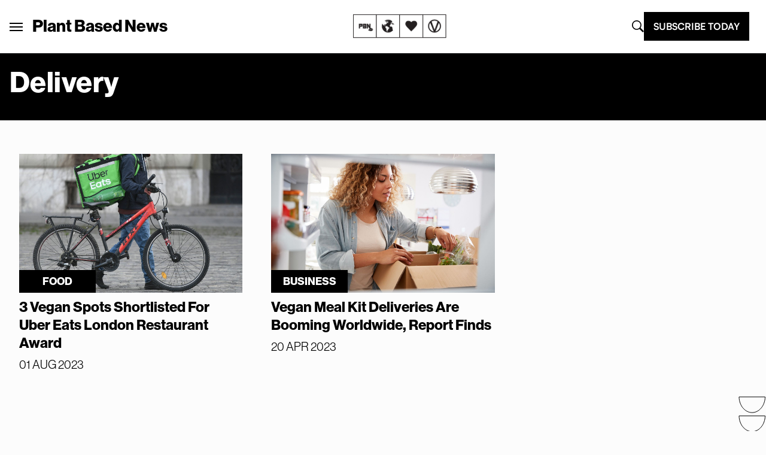

--- FILE ---
content_type: text/html; charset=UTF-8
request_url: https://plantbasednews.org/tag/delivery/
body_size: 24324
content:
<!doctype html>
<html lang="en-GB">

<head>
  <meta charset="utf-8">
  <meta name="viewport" content="width=device-width, initial-scale=1">
  <script type="text/javascript">
    window.baseURL = "https://plantbasednews.org/";
  </script>

      <script type="text/javascript">
      !(function(o, _name) {
        function n() {
          (n.q = n.q || []).push(arguments)
        }
        n.v = 1, o[_name] = o[_name] || n;
        !(function(o, t, n, c) {
          function e(n) {
            (function() {
              try {
                return (localStorage.getItem("v4ac1eiZr0") || "").split(",")[4] > 0
              } catch (o) {}
              return !1
            })() && (n = o[t].pubads()) && n.setTargeting("admiral-engaged", "true")
          }(c = o[t] = o[t] || {}).cmd = c.cmd || [], typeof c.pubads === n ? e() : typeof c.cmd.unshift === n ? c.cmd.unshift(e) : c.cmd.push(e)
        })(window, "googletag", "function");
      })(window, String.fromCharCode(97, 100, 109, 105, 114, 97, 108));
      !(function(t, c, i) {
        i = t.createElement(c), t = t.getElementsByTagName(c)[0], i.async = 1, i.src = "https://stomachscience.com/v2pjxMg9-4SqmJfz4xH3KGzjD9Mb3Kf1jk2qb4gAKwR-mmaHSTaCopQj6", t.parentNode.insertBefore(i, t)
      })(document, "script");
    </script>

    <script async src="https://js.sparkloop.app/team_436772a0d2ee.js" data-sparkloop></script>

    
  

  <script data-cfasync="false" type="text/javascript">
          window.snigelPubConf = {
        "adengine": {
          "activeAdUnits": ["incontent", "sidebar_1", "sidebar_2", "adhesive"]
        }
      }
      </script>
  <script async data-cfasync="false" src="https://cdn.snigelweb.com/adengine/plantbasednews.org/loader.js" type="text/javascript"></script>

  <meta name='robots' content='index, follow, max-image-preview:large, max-snippet:-1, max-video-preview:-1' />
	<style>img:is([sizes="auto" i], [sizes^="auto," i]) { contain-intrinsic-size: 3000px 1500px }</style>
	
	<!-- This site is optimized with the Yoast SEO Premium plugin v20.5 (Yoast SEO v26.1.1) - https://yoast.com/wordpress/plugins/seo/ -->
	<title>delivery Archives - Plant Based News</title>
	<meta name="description" content="Plant Based News is the world&#039;s leading vegan news media, and plant-based health education platform. Vegan Celebrity stories, interviews with the leading vegan and plant-based doctors." />
	<link rel="canonical" href="https://plantbasednews.org/tag/delivery/" />
	<meta property="og:locale" content="en_GB" />
	<meta property="og:type" content="article" />
	<meta property="og:title" content="delivery Archives" />
	<meta property="og:description" content="Plant Based News is the world&#039;s leading vegan news media, and plant-based health education platform. Vegan Celebrity stories, interviews with the leading vegan and plant-based doctors." />
	<meta property="og:url" content="https://plantbasednews.org/tag/delivery/" />
	<meta property="og:site_name" content="Plant Based News" />
	<meta property="og:image" content="https://plantbasednews.org/app/uploads/2020/10/OCT20-PlantBasedNews-SocialSharing.png" />
	<meta property="og:image:width" content="1200" />
	<meta property="og:image:height" content="628" />
	<meta property="og:image:type" content="image/png" />
	<meta name="twitter:card" content="summary_large_image" />
	<meta name="twitter:site" content="@plantbasednews" />
	<script type="application/ld+json" class="yoast-schema-graph">{"@context":"https://schema.org","@graph":[{"@type":"CollectionPage","@id":"https://plantbasednews.org/tag/delivery/","url":"https://plantbasednews.org/tag/delivery/","name":"delivery Archives - Plant Based News","isPartOf":{"@id":"https://plantbasednews.org/#website"},"primaryImageOfPage":{"@id":"https://plantbasednews.org/tag/delivery/#primaryimage"},"image":{"@id":"https://plantbasednews.org/tag/delivery/#primaryimage"},"thumbnailUrl":"https://plantbasednews.org/app/uploads/2023/08/plant-based-news-uber-eats-vegan.jpg","description":"Plant Based News is the world's leading vegan news media, and plant-based health education platform. Vegan Celebrity stories, interviews with the leading vegan and plant-based doctors.","breadcrumb":{"@id":"https://plantbasednews.org/tag/delivery/#breadcrumb"},"inLanguage":"en-GB"},{"@type":"ImageObject","inLanguage":"en-GB","@id":"https://plantbasednews.org/tag/delivery/#primaryimage","url":"https://plantbasednews.org/app/uploads/2023/08/plant-based-news-uber-eats-vegan.jpg","contentUrl":"https://plantbasednews.org/app/uploads/2023/08/plant-based-news-uber-eats-vegan.jpg","width":1450,"height":900,"caption":"Uber Eats has a range of vegan eateries on its books"},{"@type":"BreadcrumbList","@id":"https://plantbasednews.org/tag/delivery/#breadcrumb","itemListElement":[{"@type":"ListItem","position":1,"name":"Home","item":"https://plantbasednews.org/"},{"@type":"ListItem","position":2,"name":"delivery"}]},{"@type":"WebSite","@id":"https://plantbasednews.org/#website","url":"https://plantbasednews.org/","name":"Plant Based News","description":"Changing the conversation","publisher":{"@id":"https://plantbasednews.org/#organization"},"potentialAction":[{"@type":"SearchAction","target":{"@type":"EntryPoint","urlTemplate":"https://plantbasednews.org/?s={search_term_string}"},"query-input":{"@type":"PropertyValueSpecification","valueRequired":true,"valueName":"search_term_string"}}],"inLanguage":"en-GB"},{"@type":"Organization","@id":"https://plantbasednews.org/#organization","name":"Plant Based News","url":"https://plantbasednews.org/","logo":{"@type":"ImageObject","inLanguage":"en-GB","@id":"https://plantbasednews.org/#/schema/logo/image/","url":"https://plantbasednews.org/app/uploads/2020/11/pbnlogo.png","contentUrl":"https://plantbasednews.org/app/uploads/2020/11/pbnlogo.png","width":512,"height":512,"caption":"Plant Based News"},"image":{"@id":"https://plantbasednews.org/#/schema/logo/image/"},"sameAs":["https://www.facebook.com/plantbasednews","https://x.com/plantbasednews","https://www.instagram.com/plantbasednews","https://www.youtube.com/plantbasednews","https://en.wikipedia.org/wiki/Plant_Based_News"]}]}</script>
	<!-- / Yoast SEO Premium plugin. -->


<link rel='dns-prefetch' href='//www.googletagmanager.com' />
<script id="wpp-js" src="https://plantbasednews.org/app/plugins/wordpress-popular-posts/assets/js/wpp.min.js?ver=7.3.3" data-sampling="1" data-sampling-rate="10" data-api-url="https://plantbasednews.org/wp-json/wordpress-popular-posts" data-post-id="0" data-token="5f51d650d5" data-lang="0" data-debug="0"></script>
<link rel="alternate" type="application/rss+xml" title="Plant Based News &raquo; delivery Tag Feed" href="https://plantbasednews.org/tag/delivery/feed/" />
<script>(()=>{"use strict";const e=[400,500,600,700,800,900],t=e=>`wprm-min-${e}`,n=e=>`wprm-max-${e}`,s=new Set,o="ResizeObserver"in window,r=o?new ResizeObserver((e=>{for(const t of e)c(t.target)})):null,i=.5/(window.devicePixelRatio||1);function c(s){const o=s.getBoundingClientRect().width||0;for(let r=0;r<e.length;r++){const c=e[r],a=o<=c+i;o>c+i?s.classList.add(t(c)):s.classList.remove(t(c)),a?s.classList.add(n(c)):s.classList.remove(n(c))}}function a(e){s.has(e)||(s.add(e),r&&r.observe(e),c(e))}!function(e=document){e.querySelectorAll(".wprm-recipe").forEach(a)}();if(new MutationObserver((e=>{for(const t of e)for(const e of t.addedNodes)e instanceof Element&&(e.matches?.(".wprm-recipe")&&a(e),e.querySelectorAll?.(".wprm-recipe").forEach(a))})).observe(document.documentElement,{childList:!0,subtree:!0}),!o){let e=0;addEventListener("resize",(()=>{e&&cancelAnimationFrame(e),e=requestAnimationFrame((()=>s.forEach(c)))}),{passive:!0})}})();</script><script>
window._wpemojiSettings = {"baseUrl":"https:\/\/s.w.org\/images\/core\/emoji\/16.0.1\/72x72\/","ext":".png","svgUrl":"https:\/\/s.w.org\/images\/core\/emoji\/16.0.1\/svg\/","svgExt":".svg","source":{"concatemoji":"https:\/\/plantbasednews.org\/wp\/wp-includes\/js\/wp-emoji-release.min.js?ver=6.8.3"}};
/*! This file is auto-generated */
!function(s,n){var o,i,e;function c(e){try{var t={supportTests:e,timestamp:(new Date).valueOf()};sessionStorage.setItem(o,JSON.stringify(t))}catch(e){}}function p(e,t,n){e.clearRect(0,0,e.canvas.width,e.canvas.height),e.fillText(t,0,0);var t=new Uint32Array(e.getImageData(0,0,e.canvas.width,e.canvas.height).data),a=(e.clearRect(0,0,e.canvas.width,e.canvas.height),e.fillText(n,0,0),new Uint32Array(e.getImageData(0,0,e.canvas.width,e.canvas.height).data));return t.every(function(e,t){return e===a[t]})}function u(e,t){e.clearRect(0,0,e.canvas.width,e.canvas.height),e.fillText(t,0,0);for(var n=e.getImageData(16,16,1,1),a=0;a<n.data.length;a++)if(0!==n.data[a])return!1;return!0}function f(e,t,n,a){switch(t){case"flag":return n(e,"\ud83c\udff3\ufe0f\u200d\u26a7\ufe0f","\ud83c\udff3\ufe0f\u200b\u26a7\ufe0f")?!1:!n(e,"\ud83c\udde8\ud83c\uddf6","\ud83c\udde8\u200b\ud83c\uddf6")&&!n(e,"\ud83c\udff4\udb40\udc67\udb40\udc62\udb40\udc65\udb40\udc6e\udb40\udc67\udb40\udc7f","\ud83c\udff4\u200b\udb40\udc67\u200b\udb40\udc62\u200b\udb40\udc65\u200b\udb40\udc6e\u200b\udb40\udc67\u200b\udb40\udc7f");case"emoji":return!a(e,"\ud83e\udedf")}return!1}function g(e,t,n,a){var r="undefined"!=typeof WorkerGlobalScope&&self instanceof WorkerGlobalScope?new OffscreenCanvas(300,150):s.createElement("canvas"),o=r.getContext("2d",{willReadFrequently:!0}),i=(o.textBaseline="top",o.font="600 32px Arial",{});return e.forEach(function(e){i[e]=t(o,e,n,a)}),i}function t(e){var t=s.createElement("script");t.src=e,t.defer=!0,s.head.appendChild(t)}"undefined"!=typeof Promise&&(o="wpEmojiSettingsSupports",i=["flag","emoji"],n.supports={everything:!0,everythingExceptFlag:!0},e=new Promise(function(e){s.addEventListener("DOMContentLoaded",e,{once:!0})}),new Promise(function(t){var n=function(){try{var e=JSON.parse(sessionStorage.getItem(o));if("object"==typeof e&&"number"==typeof e.timestamp&&(new Date).valueOf()<e.timestamp+604800&&"object"==typeof e.supportTests)return e.supportTests}catch(e){}return null}();if(!n){if("undefined"!=typeof Worker&&"undefined"!=typeof OffscreenCanvas&&"undefined"!=typeof URL&&URL.createObjectURL&&"undefined"!=typeof Blob)try{var e="postMessage("+g.toString()+"("+[JSON.stringify(i),f.toString(),p.toString(),u.toString()].join(",")+"));",a=new Blob([e],{type:"text/javascript"}),r=new Worker(URL.createObjectURL(a),{name:"wpTestEmojiSupports"});return void(r.onmessage=function(e){c(n=e.data),r.terminate(),t(n)})}catch(e){}c(n=g(i,f,p,u))}t(n)}).then(function(e){for(var t in e)n.supports[t]=e[t],n.supports.everything=n.supports.everything&&n.supports[t],"flag"!==t&&(n.supports.everythingExceptFlag=n.supports.everythingExceptFlag&&n.supports[t]);n.supports.everythingExceptFlag=n.supports.everythingExceptFlag&&!n.supports.flag,n.DOMReady=!1,n.readyCallback=function(){n.DOMReady=!0}}).then(function(){return e}).then(function(){var e;n.supports.everything||(n.readyCallback(),(e=n.source||{}).concatemoji?t(e.concatemoji):e.wpemoji&&e.twemoji&&(t(e.twemoji),t(e.wpemoji)))}))}((window,document),window._wpemojiSettings);
</script>
<style id='wp-emoji-styles-inline-css'>

	img.wp-smiley, img.emoji {
		display: inline !important;
		border: none !important;
		box-shadow: none !important;
		height: 1em !important;
		width: 1em !important;
		margin: 0 0.07em !important;
		vertical-align: -0.1em !important;
		background: none !important;
		padding: 0 !important;
	}
</style>
<link rel='stylesheet' id='wp-block-library-css' href='https://plantbasednews.org/wp/wp-includes/css/dist/block-library/style.min.css?ver=6.8.3' media='all' />
<style id='classic-theme-styles-inline-css'>
/*! This file is auto-generated */
.wp-block-button__link{color:#fff;background-color:#32373c;border-radius:9999px;box-shadow:none;text-decoration:none;padding:calc(.667em + 2px) calc(1.333em + 2px);font-size:1.125em}.wp-block-file__button{background:#32373c;color:#fff;text-decoration:none}
</style>
<link rel='stylesheet' id='pbn-blockquote-fe-css' href='https://plantbasednews.org/app/themes/plant-based-news/app/Blocks/pbn-blockquote/build/style-index.css?ver=6.8.3' media='all' />
<style id='global-styles-inline-css'>
:root{--wp--preset--aspect-ratio--square: 1;--wp--preset--aspect-ratio--4-3: 4/3;--wp--preset--aspect-ratio--3-4: 3/4;--wp--preset--aspect-ratio--3-2: 3/2;--wp--preset--aspect-ratio--2-3: 2/3;--wp--preset--aspect-ratio--16-9: 16/9;--wp--preset--aspect-ratio--9-16: 9/16;--wp--preset--color--black: #000000;--wp--preset--color--cyan-bluish-gray: #abb8c3;--wp--preset--color--white: #ffffff;--wp--preset--color--pale-pink: #f78da7;--wp--preset--color--vivid-red: #cf2e2e;--wp--preset--color--luminous-vivid-orange: #ff6900;--wp--preset--color--luminous-vivid-amber: #fcb900;--wp--preset--color--light-green-cyan: #7bdcb5;--wp--preset--color--vivid-green-cyan: #00d084;--wp--preset--color--pale-cyan-blue: #8ed1fc;--wp--preset--color--vivid-cyan-blue: #0693e3;--wp--preset--color--vivid-purple: #9b51e0;--wp--preset--gradient--vivid-cyan-blue-to-vivid-purple: linear-gradient(135deg,rgba(6,147,227,1) 0%,rgb(155,81,224) 100%);--wp--preset--gradient--light-green-cyan-to-vivid-green-cyan: linear-gradient(135deg,rgb(122,220,180) 0%,rgb(0,208,130) 100%);--wp--preset--gradient--luminous-vivid-amber-to-luminous-vivid-orange: linear-gradient(135deg,rgba(252,185,0,1) 0%,rgba(255,105,0,1) 100%);--wp--preset--gradient--luminous-vivid-orange-to-vivid-red: linear-gradient(135deg,rgba(255,105,0,1) 0%,rgb(207,46,46) 100%);--wp--preset--gradient--very-light-gray-to-cyan-bluish-gray: linear-gradient(135deg,rgb(238,238,238) 0%,rgb(169,184,195) 100%);--wp--preset--gradient--cool-to-warm-spectrum: linear-gradient(135deg,rgb(74,234,220) 0%,rgb(151,120,209) 20%,rgb(207,42,186) 40%,rgb(238,44,130) 60%,rgb(251,105,98) 80%,rgb(254,248,76) 100%);--wp--preset--gradient--blush-light-purple: linear-gradient(135deg,rgb(255,206,236) 0%,rgb(152,150,240) 100%);--wp--preset--gradient--blush-bordeaux: linear-gradient(135deg,rgb(254,205,165) 0%,rgb(254,45,45) 50%,rgb(107,0,62) 100%);--wp--preset--gradient--luminous-dusk: linear-gradient(135deg,rgb(255,203,112) 0%,rgb(199,81,192) 50%,rgb(65,88,208) 100%);--wp--preset--gradient--pale-ocean: linear-gradient(135deg,rgb(255,245,203) 0%,rgb(182,227,212) 50%,rgb(51,167,181) 100%);--wp--preset--gradient--electric-grass: linear-gradient(135deg,rgb(202,248,128) 0%,rgb(113,206,126) 100%);--wp--preset--gradient--midnight: linear-gradient(135deg,rgb(2,3,129) 0%,rgb(40,116,252) 100%);--wp--preset--font-size--small: 13px;--wp--preset--font-size--medium: 20px;--wp--preset--font-size--large: 36px;--wp--preset--font-size--x-large: 42px;--wp--preset--spacing--20: 0.44rem;--wp--preset--spacing--30: 0.67rem;--wp--preset--spacing--40: 1rem;--wp--preset--spacing--50: 1.5rem;--wp--preset--spacing--60: 2.25rem;--wp--preset--spacing--70: 3.38rem;--wp--preset--spacing--80: 5.06rem;--wp--preset--shadow--natural: 6px 6px 9px rgba(0, 0, 0, 0.2);--wp--preset--shadow--deep: 12px 12px 50px rgba(0, 0, 0, 0.4);--wp--preset--shadow--sharp: 6px 6px 0px rgba(0, 0, 0, 0.2);--wp--preset--shadow--outlined: 6px 6px 0px -3px rgba(255, 255, 255, 1), 6px 6px rgba(0, 0, 0, 1);--wp--preset--shadow--crisp: 6px 6px 0px rgba(0, 0, 0, 1);}:where(.is-layout-flex){gap: 0.5em;}:where(.is-layout-grid){gap: 0.5em;}body .is-layout-flex{display: flex;}.is-layout-flex{flex-wrap: wrap;align-items: center;}.is-layout-flex > :is(*, div){margin: 0;}body .is-layout-grid{display: grid;}.is-layout-grid > :is(*, div){margin: 0;}:where(.wp-block-columns.is-layout-flex){gap: 2em;}:where(.wp-block-columns.is-layout-grid){gap: 2em;}:where(.wp-block-post-template.is-layout-flex){gap: 1.25em;}:where(.wp-block-post-template.is-layout-grid){gap: 1.25em;}.has-black-color{color: var(--wp--preset--color--black) !important;}.has-cyan-bluish-gray-color{color: var(--wp--preset--color--cyan-bluish-gray) !important;}.has-white-color{color: var(--wp--preset--color--white) !important;}.has-pale-pink-color{color: var(--wp--preset--color--pale-pink) !important;}.has-vivid-red-color{color: var(--wp--preset--color--vivid-red) !important;}.has-luminous-vivid-orange-color{color: var(--wp--preset--color--luminous-vivid-orange) !important;}.has-luminous-vivid-amber-color{color: var(--wp--preset--color--luminous-vivid-amber) !important;}.has-light-green-cyan-color{color: var(--wp--preset--color--light-green-cyan) !important;}.has-vivid-green-cyan-color{color: var(--wp--preset--color--vivid-green-cyan) !important;}.has-pale-cyan-blue-color{color: var(--wp--preset--color--pale-cyan-blue) !important;}.has-vivid-cyan-blue-color{color: var(--wp--preset--color--vivid-cyan-blue) !important;}.has-vivid-purple-color{color: var(--wp--preset--color--vivid-purple) !important;}.has-black-background-color{background-color: var(--wp--preset--color--black) !important;}.has-cyan-bluish-gray-background-color{background-color: var(--wp--preset--color--cyan-bluish-gray) !important;}.has-white-background-color{background-color: var(--wp--preset--color--white) !important;}.has-pale-pink-background-color{background-color: var(--wp--preset--color--pale-pink) !important;}.has-vivid-red-background-color{background-color: var(--wp--preset--color--vivid-red) !important;}.has-luminous-vivid-orange-background-color{background-color: var(--wp--preset--color--luminous-vivid-orange) !important;}.has-luminous-vivid-amber-background-color{background-color: var(--wp--preset--color--luminous-vivid-amber) !important;}.has-light-green-cyan-background-color{background-color: var(--wp--preset--color--light-green-cyan) !important;}.has-vivid-green-cyan-background-color{background-color: var(--wp--preset--color--vivid-green-cyan) !important;}.has-pale-cyan-blue-background-color{background-color: var(--wp--preset--color--pale-cyan-blue) !important;}.has-vivid-cyan-blue-background-color{background-color: var(--wp--preset--color--vivid-cyan-blue) !important;}.has-vivid-purple-background-color{background-color: var(--wp--preset--color--vivid-purple) !important;}.has-black-border-color{border-color: var(--wp--preset--color--black) !important;}.has-cyan-bluish-gray-border-color{border-color: var(--wp--preset--color--cyan-bluish-gray) !important;}.has-white-border-color{border-color: var(--wp--preset--color--white) !important;}.has-pale-pink-border-color{border-color: var(--wp--preset--color--pale-pink) !important;}.has-vivid-red-border-color{border-color: var(--wp--preset--color--vivid-red) !important;}.has-luminous-vivid-orange-border-color{border-color: var(--wp--preset--color--luminous-vivid-orange) !important;}.has-luminous-vivid-amber-border-color{border-color: var(--wp--preset--color--luminous-vivid-amber) !important;}.has-light-green-cyan-border-color{border-color: var(--wp--preset--color--light-green-cyan) !important;}.has-vivid-green-cyan-border-color{border-color: var(--wp--preset--color--vivid-green-cyan) !important;}.has-pale-cyan-blue-border-color{border-color: var(--wp--preset--color--pale-cyan-blue) !important;}.has-vivid-cyan-blue-border-color{border-color: var(--wp--preset--color--vivid-cyan-blue) !important;}.has-vivid-purple-border-color{border-color: var(--wp--preset--color--vivid-purple) !important;}.has-vivid-cyan-blue-to-vivid-purple-gradient-background{background: var(--wp--preset--gradient--vivid-cyan-blue-to-vivid-purple) !important;}.has-light-green-cyan-to-vivid-green-cyan-gradient-background{background: var(--wp--preset--gradient--light-green-cyan-to-vivid-green-cyan) !important;}.has-luminous-vivid-amber-to-luminous-vivid-orange-gradient-background{background: var(--wp--preset--gradient--luminous-vivid-amber-to-luminous-vivid-orange) !important;}.has-luminous-vivid-orange-to-vivid-red-gradient-background{background: var(--wp--preset--gradient--luminous-vivid-orange-to-vivid-red) !important;}.has-very-light-gray-to-cyan-bluish-gray-gradient-background{background: var(--wp--preset--gradient--very-light-gray-to-cyan-bluish-gray) !important;}.has-cool-to-warm-spectrum-gradient-background{background: var(--wp--preset--gradient--cool-to-warm-spectrum) !important;}.has-blush-light-purple-gradient-background{background: var(--wp--preset--gradient--blush-light-purple) !important;}.has-blush-bordeaux-gradient-background{background: var(--wp--preset--gradient--blush-bordeaux) !important;}.has-luminous-dusk-gradient-background{background: var(--wp--preset--gradient--luminous-dusk) !important;}.has-pale-ocean-gradient-background{background: var(--wp--preset--gradient--pale-ocean) !important;}.has-electric-grass-gradient-background{background: var(--wp--preset--gradient--electric-grass) !important;}.has-midnight-gradient-background{background: var(--wp--preset--gradient--midnight) !important;}.has-small-font-size{font-size: var(--wp--preset--font-size--small) !important;}.has-medium-font-size{font-size: var(--wp--preset--font-size--medium) !important;}.has-large-font-size{font-size: var(--wp--preset--font-size--large) !important;}.has-x-large-font-size{font-size: var(--wp--preset--font-size--x-large) !important;}
:where(.wp-block-post-template.is-layout-flex){gap: 1.25em;}:where(.wp-block-post-template.is-layout-grid){gap: 1.25em;}
:where(.wp-block-columns.is-layout-flex){gap: 2em;}:where(.wp-block-columns.is-layout-grid){gap: 2em;}
:root :where(.wp-block-pullquote){font-size: 1.5em;line-height: 1.6;}
</style>
<link rel='stylesheet' id='media-credit-css' href='https://plantbasednews.org/app/plugins/media-credit/public/css/media-credit.min.css?ver=4.3.0' media='all' />
<link rel='stylesheet' id='wordpress-popular-posts-css-css' href='https://plantbasednews.org/app/plugins/wordpress-popular-posts/assets/css/wpp.css?ver=7.3.3' media='all' />
<link rel='stylesheet' id='app/0-css' href='https://plantbasednews.org/app/themes/plant-based-news/public/app.9c664d.css' media='all' />

<!-- Google tag (gtag.js) snippet added by Site Kit -->
<!-- Google Analytics snippet added by Site Kit -->
<script src="https://www.googletagmanager.com/gtag/js?id=GT-K8HJDGM" id="google_gtagjs-js" async></script>
<script id="google_gtagjs-js-after">
window.dataLayer = window.dataLayer || [];function gtag(){dataLayer.push(arguments);}
gtag("set","linker",{"domains":["plantbasednews.org"]});
gtag("js", new Date());
gtag("set", "developer_id.dZTNiMT", true);
gtag("config", "GT-K8HJDGM");
</script>
<link rel="https://api.w.org/" href="https://plantbasednews.org/wp-json/" /><link rel="alternate" title="JSON" type="application/json" href="https://plantbasednews.org/wp-json/wp/v2/tags/6124" /><link rel="EditURI" type="application/rsd+xml" title="RSD" href="https://plantbasednews.org/wp/xmlrpc.php?rsd" />
<meta name="generator" content="WordPress 6.8.3" />
<meta name="generator" content="Site Kit by Google 1.163.0" /><style type="text/css"> .tippy-box[data-theme~="wprm"] { background-color: #333333; color: #FFFFFF; } .tippy-box[data-theme~="wprm"][data-placement^="top"] > .tippy-arrow::before { border-top-color: #333333; } .tippy-box[data-theme~="wprm"][data-placement^="bottom"] > .tippy-arrow::before { border-bottom-color: #333333; } .tippy-box[data-theme~="wprm"][data-placement^="left"] > .tippy-arrow::before { border-left-color: #333333; } .tippy-box[data-theme~="wprm"][data-placement^="right"] > .tippy-arrow::before { border-right-color: #333333; } .tippy-box[data-theme~="wprm"] a { color: #FFFFFF; } .wprm-comment-rating svg { width: 16px !important; height: 16px !important; } img.wprm-comment-rating { width: 80px !important; height: 16px !important; } body { --comment-rating-star-color: #343434; } body { --wprm-popup-font-size: 16px; } body { --wprm-popup-background: #ffffff; } body { --wprm-popup-title: #000000; } body { --wprm-popup-content: #444444; } body { --wprm-popup-button-background: #444444; } body { --wprm-popup-button-text: #ffffff; }</style><style type="text/css">.wprm-glossary-term {color: #5A822B;text-decoration: underline;cursor: help;}</style>            <style id="wpp-loading-animation-styles">@-webkit-keyframes bgslide{from{background-position-x:0}to{background-position-x:-200%}}@keyframes bgslide{from{background-position-x:0}to{background-position-x:-200%}}.wpp-widget-block-placeholder,.wpp-shortcode-placeholder{margin:0 auto;width:60px;height:3px;background:#dd3737;background:linear-gradient(90deg,#dd3737 0%,#571313 10%,#dd3737 100%);background-size:200% auto;border-radius:3px;-webkit-animation:bgslide 1s infinite linear;animation:bgslide 1s infinite linear}</style>
            
<!-- Google Tag Manager snippet added by Site Kit -->
<script>
			( function( w, d, s, l, i ) {
				w[l] = w[l] || [];
				w[l].push( {'gtm.start': new Date().getTime(), event: 'gtm.js'} );
				var f = d.getElementsByTagName( s )[0],
					j = d.createElement( s ), dl = l != 'dataLayer' ? '&l=' + l : '';
				j.async = true;
				j.src = 'https://www.googletagmanager.com/gtm.js?id=' + i + dl;
				f.parentNode.insertBefore( j, f );
			} )( window, document, 'script', 'dataLayer', 'GTM-NKVZBWJ' );
			
</script>

<!-- End Google Tag Manager snippet added by Site Kit -->
<link rel="icon" href="https://plantbasednews.org/app/uploads/2020/10/cropped-pbnlogo-150x150.png" sizes="32x32" />
<link rel="icon" href="https://plantbasednews.org/app/uploads/2020/10/cropped-pbnlogo-300x300.png" sizes="192x192" />
<link rel="apple-touch-icon" href="https://plantbasednews.org/app/uploads/2020/10/cropped-pbnlogo-300x300.png" />
<meta name="msapplication-TileImage" content="https://plantbasednews.org/app/uploads/2020/10/cropped-pbnlogo-300x300.png" />
		<style id="wp-custom-css">
			.footer-widget-group {
	padding-left: 15%;
}		</style>
		<script data-cfasync="false" nonce="4611a24a-6925-4d91-9cf9-7ed5525e2e39">try{(function(w,d){!function(j,k,l,m){if(j.zaraz)console.error("zaraz is loaded twice");else{j[l]=j[l]||{};j[l].executed=[];j.zaraz={deferred:[],listeners:[]};j.zaraz._v="5874";j.zaraz._n="4611a24a-6925-4d91-9cf9-7ed5525e2e39";j.zaraz.q=[];j.zaraz._f=function(n){return async function(){var o=Array.prototype.slice.call(arguments);j.zaraz.q.push({m:n,a:o})}};for(const p of["track","set","debug"])j.zaraz[p]=j.zaraz._f(p);j.zaraz.init=()=>{var q=k.getElementsByTagName(m)[0],r=k.createElement(m),s=k.getElementsByTagName("title")[0];s&&(j[l].t=k.getElementsByTagName("title")[0].text);j[l].x=Math.random();j[l].w=j.screen.width;j[l].h=j.screen.height;j[l].j=j.innerHeight;j[l].e=j.innerWidth;j[l].l=j.location.href;j[l].r=k.referrer;j[l].k=j.screen.colorDepth;j[l].n=k.characterSet;j[l].o=(new Date).getTimezoneOffset();if(j.dataLayer)for(const t of Object.entries(Object.entries(dataLayer).reduce((u,v)=>({...u[1],...v[1]}),{})))zaraz.set(t[0],t[1],{scope:"page"});j[l].q=[];for(;j.zaraz.q.length;){const w=j.zaraz.q.shift();j[l].q.push(w)}r.defer=!0;for(const x of[localStorage,sessionStorage])Object.keys(x||{}).filter(z=>z.startsWith("_zaraz_")).forEach(y=>{try{j[l]["z_"+y.slice(7)]=JSON.parse(x.getItem(y))}catch{j[l]["z_"+y.slice(7)]=x.getItem(y)}});r.referrerPolicy="origin";r.src="/cdn-cgi/zaraz/s.js?z="+btoa(encodeURIComponent(JSON.stringify(j[l])));q.parentNode.insertBefore(r,q)};["complete","interactive"].includes(k.readyState)?zaraz.init():j.addEventListener("DOMContentLoaded",zaraz.init)}}(w,d,"zarazData","script");window.zaraz._p=async d$=>new Promise(ea=>{if(d$){d$.e&&d$.e.forEach(eb=>{try{const ec=d.querySelector("script[nonce]"),ed=ec?.nonce||ec?.getAttribute("nonce"),ee=d.createElement("script");ed&&(ee.nonce=ed);ee.innerHTML=eb;ee.onload=()=>{d.head.removeChild(ee)};d.head.appendChild(ee)}catch(ef){console.error(`Error executing script: ${eb}\n`,ef)}});Promise.allSettled((d$.f||[]).map(eg=>fetch(eg[0],eg[1])))}ea()});zaraz._p({"e":["(function(w,d){})(window,document)"]});})(window,document)}catch(e){throw fetch("/cdn-cgi/zaraz/t"),e;};</script></head>

<body class="archive tag tag-delivery tag-6124 wp-embed-responsive wp-theme-plant-based-news" style="--tw-bg-opacity:.10; overflow: visible">

  		<!-- Google Tag Manager (noscript) snippet added by Site Kit -->
		<noscript>
			<iframe src="https://www.googletagmanager.com/ns.html?id=GTM-NKVZBWJ" height="0" width="0" style="display:none;visibility:hidden"></iframe>
		</noscript>
		<!-- End Google Tag Manager (noscript) snippet added by Site Kit -->
		  
  <div id="app" >
    <div class="relative overflow-hidden">
  <div data-class="s-header__wrapper" class="w-full bg-white border-b-new-gray border-b 2xl:p-[0.55rem] sticky top-0 z-50">
    <nav class="px-4 2xl:px-0 1 container mx-auto py-5 flex justify-between items-center"
        data-class="s-header">

        <div id="app-menu" class=" text-[22px] flex items-center gap-4 lg:gap-8 tk-neue-haas-grotesk-display lg:-ml-4 relative"
            data-class="s-header__brand-menu" siteName="Plant Based News" images='{"main":"https:\/\/plantbasednews.org\/app\/themes\/plant-based-news\/public\/images\/homepage-card.png","arrow_left":"https:\/\/plantbasednews.org\/app\/themes\/plant-based-news\/public\/images\/icons\/iconography\/arrow-left.svg","close":"https:\/\/plantbasednews.org\/app\/themes\/plant-based-news\/public\/images\/icons\/close.svg","telegram":"https:\/\/plantbasednews.org\/app\/themes\/plant-based-news\/public\/images\/icons\/social\/telegram.svg","instagram":"https:\/\/plantbasednews.org\/app\/themes\/plant-based-news\/public\/images\/icons\/social\/instagram.svg","youtube":"https:\/\/plantbasednews.org\/app\/themes\/plant-based-news\/public\/images\/icons\/social\/youtube.svg","twitter":"https:\/\/plantbasednews.org\/app\/themes\/plant-based-news\/public\/images\/icons\/social\/x-twitter.svg","facebook":"https:\/\/plantbasednews.org\/app\/themes\/plant-based-news\/public\/images\/icons\/social\/facebook.svg","pinterest":"https:\/\/plantbasednews.org\/app\/themes\/plant-based-news\/public\/images\/icons\/social\/pinterest.svg","soundcloud":"https:\/\/plantbasednews.org\/app\/themes\/plant-based-news\/public\/images\/icons\/social\/soundcloud.svg"}'>
            <div>
                <button
                    class="menu__open-button font-body uppercase text-base lg:text-[22px] tk-neue-haas-grotesk-display px-[1px] py-[5px] lg:px-4 lg:py-2"
                    aria-label="Plant Based News">
                    <div class="open-button">
                        <div class="w-[22px] bg-black h-[2px] mb-[4px] block"></div>
                        <div class="w-[22px] bg-black h-[2px] mb-[4px] block"></div>
                        <div class="w-[22px] bg-black h-[2px] block"></div>
                    </div>
                    <div class="close-button flex hidden">
                        <svg xmlns="http://www.w3.org/2000/svg" viewBox="0 0 384 512" width="22" height="14">
                            <path
                                d="M376.6 427.5c11.31 13.58 9.484 33.75-4.094 45.06c-5.984 4.984-13.25 7.422-20.47 7.422c-9.172 0-18.27-3.922-24.59-11.52L192 305.1l-135.4 162.5c-6.328 7.594-15.42 11.52-24.59 11.52c-7.219 0-14.48-2.438-20.47-7.422c-13.58-11.31-15.41-31.48-4.094-45.06l142.9-171.5L7.422 84.5C-3.891 70.92-2.063 50.75 11.52 39.44c13.56-11.34 33.73-9.516 45.06 4.094L192 206l135.4-162.5c11.3-13.58 31.48-15.42 45.06-4.094c13.58 11.31 15.41 31.48 4.094 45.06l-142.9 171.5L376.6 427.5z" />
                        </svg>
                    </div>
                </button>
            </div>
            <div class="flex flex-col items-center gap-2 lg:gap-0">
                                    <a class="leading-5" href="/">
                        <span class="tk-neue-haas-grotesk-display font-bold text-sm lg:text-[1.75rem]">
                            Plant Based News
                        </span>
                    </a>
                                <a href="https://plantbasednews.org/" aria-label="Plant Based News" role="link" data-class="has-logo"
                    class="bg-image w-16 h-4 block transition-all duration-500 lg:hidden">
                    <img class="w-full h-full object-contain" src="https://plantbasednews.org/app/uploads/2023/11/pbn_logo_outline_black.png" alt="">
                </a>
            </div>

            <div class="pbn-menu-modal fixed max-md:inset-0 md:absolute z-50 bg-white md:top-full p-2 px-4 md:p-2 md:mt-5 lg:mt-7 lg:p-4 overflow-y-auto border border-black hidden md:w-[32rem] max-w-lg" role="dialog" aria-modal="true">
    <div class="flex justify-center text-center">
        <div class="container mx-auto relative bg-white py-4 overflow-hidden transform transition-all tk-neue-haas-grotesk-display lg:py-0">
            <div class="flex items-center flex-wrap gap-4 md:flex-nowrap justify-between">
                <button class="menu-modal__close-button w-9 h-9 flex items-center justify-center hover:bg-gray-100 hover:bg-opacity-90 transition duration-200 -ml-2" tabindex="0">
                    <svg xmlns="http://www.w3.org/2000/svg" viewBox="0 0 384 512" width="16" height="16">
  <path d="M376.6 427.5c11.31 13.58 9.484 33.75-4.094 45.06c-5.984 4.984-13.25 7.422-20.47 7.422c-9.172 0-18.27-3.922-24.59-11.52L192 305.1l-135.4 162.5c-6.328 7.594-15.42 11.52-24.59 11.52c-7.219 0-14.48-2.438-20.47-7.422c-13.58-11.31-15.41-31.48-4.094-45.06l142.9-171.5L7.422 84.5C-3.891 70.92-2.063 50.75 11.52 39.44c13.56-11.34 33.73-9.516 45.06 4.094L192 206l135.4-162.5c11.3-13.58 31.48-15.42 45.06-4.094c13.58 11.31 15.41 31.48 4.094 45.06l-142.9 171.5L376.6 427.5z"/>
</svg>                </button>
                <div class="inline-flex flex-wrap">
  <a href="https://t.me/plantbasednews"
   target="_blank"
   style="background-color: var(--light-red)"
   class="items-center inline-flex justify-center hover:opacity-80 w-[38px] h-[38px]"
>
  <img
    class=""
    src="https://plantbasednews.org/app/themes/plant-based-news/public/images/icons/social/telegram.svg"
    alt="social/telegram"
    loading="lazy"
      />
</a>
  <a href="https://www.instagram.com/plantbasednews/"
   target="_blank"
   style="background-color: var(--red)"
   class="items-center inline-flex justify-center hover:opacity-80 w-[38px] h-[38px]"
>
  <img
    class=""
    src="https://plantbasednews.org/app/themes/plant-based-news/public/images/icons/social/instagram.svg"
    alt="social/instagram"
    loading="lazy"
      />
</a>
  <a href="https://www.youtube.com/plantbasednews"
   target="_blank"
   style="background-color: var(--recipe-orange)"
   class="items-center inline-flex justify-center hover:opacity-80 w-[38px] h-[38px]"
>
  <img
    class=""
    src="https://plantbasednews.org/app/themes/plant-based-news/public/images/icons/social/youtube.svg"
    alt="social/youtube"
    loading="lazy"
      />
</a>
  <a href="https://twitter.com/plantbasednews"
   target="_blank"
   style="background-color: var(--culture-mustard)"
   class="items-center inline-flex justify-center hover:opacity-80 w-[38px] h-[38px]"
>
  <img
    class="w-[18px]"
    src="https://plantbasednews.org/app/themes/plant-based-news/public/images/icons/social/x-twitter.svg"
    alt="social/x-twitter"
    loading="lazy"
      />
</a>
  <a href="https://www.facebook.com/plantbasednews"
   target="_blank"
   style="background-color: var(--health-yellow)"
   class="items-center inline-flex justify-center hover:opacity-80 w-[38px] h-[38px]"
>
  <img
    class=""
    src="https://plantbasednews.org/app/themes/plant-based-news/public/images/icons/social/facebook.svg"
    alt="social/facebook"
    loading="lazy"
      />
</a>
  <a href="https://www.pinterest.com/plantbasednews/"
   target="_blank"
   style="background-color: var(--lifestyle-green)"
   class="items-center inline-flex justify-center hover:opacity-80 w-[38px] h-[38px]"
>
  <img
    class=""
    src="https://plantbasednews.org/app/themes/plant-based-news/public/images/icons/social/pinterest.svg"
    alt="social/pinterest"
    loading="lazy"
      />
</a>
  <a href="https://plnt.news/Jtu3"
   target="_blank"
   style="background-color: var(--opinion-green)"
   class="items-center inline-flex justify-center hover:opacity-80 w-[38px] h-[38px]"
>
  <img
    class=""
    src="https://plantbasednews.org/app/themes/plant-based-news/public/images/icons/social/soundcloud.svg"
    alt="social/soundcloud"
    loading="lazy"
      />
</a>
</div>
            </div>            
            <div class="md:hidden flex justify-start mt-9">
                <a href="https://plantbasednews.org/supportus/" class="uppercase underline hover:decoration-other-news transition duration-200">
                    Support Us
                </a>
            </div>            
            <div class="grid grid-cols-12 w-full">
                <div class="col-span-full md:col-span-12">
                    <div class="flex items-center justify-between mt-6 mb-9 md:my-4">
                        <a href="https://plantbasednews.org/all/" class="uppercase underline text-base md:text-lg hover:decoration-other-news transition duration-200">View All</a>
                        <a href="https://plantbasednews.us13.list-manage.com/subscribe?u=aa498a77b114339a42626ad78&amp;id=5651a57357" class="uppercase underline text-base md:text-lg hover:decoration-other-news transition duration-200" target="_blank">Join Us</a>
                    </div>
                    <ul class="box-border border-t border-gray-900 divide-y divide-gray-900">
                        <!-- Navigation goes here -->
                                                                                    <li id="10620" class="menu-tab">
                                    <a href="https://plantbasednews.org/category/opinion/" class="group flex items-center py-2 w-full uppercase text-lg lg:text-xl text-left">
                                        <span class="menu-tab__name">
                                            Opinion
                                        </span>
                                        <span class="menu-tab__arrow ml-4 lg:ml-10 flex-none border border-black text-base rounded-full p-1 flex items-center justify-center transition duration-200 opacity-0 group-hover:opacity-100 bg-default">
                                            <svg class="w-8 h-8" width="38" height="38" viewBox="0 0 38 38" fill="none" xmlns="http://www.w3.org/2000/svg">
  <path d="M14.6102 29.6272L16.8088 27.4286L9.66711 20.2713L34.8813 20.2713L34.8813 17.1526L9.66711 17.1526L16.8244 9.99533L14.6102 7.79669L3.69491 18.7119L14.6102 29.6272Z" fill="black"/>
</svg>                                        </span>
                                    </a>
                                </li>
                                                            <li id="10624" class="menu-tab">
                                    <a href="https://plantbasednews.org/category/lifestyle/" class="group flex items-center py-2 w-full uppercase text-lg lg:text-xl text-left">
                                        <span class="menu-tab__name">
                                            Lifestyle
                                        </span>
                                        <span class="menu-tab__arrow ml-4 lg:ml-10 flex-none border border-black text-base rounded-full p-1 flex items-center justify-center transition duration-200 opacity-0 group-hover:opacity-100 bg-default">
                                            <svg class="w-8 h-8" width="38" height="38" viewBox="0 0 38 38" fill="none" xmlns="http://www.w3.org/2000/svg">
  <path d="M14.6102 29.6272L16.8088 27.4286L9.66711 20.2713L34.8813 20.2713L34.8813 17.1526L9.66711 17.1526L16.8244 9.99533L14.6102 7.79669L3.69491 18.7119L14.6102 29.6272Z" fill="black"/>
</svg>                                        </span>
                                    </a>
                                </li>
                                                            <li id="16883" class="menu-tab">
                                    <a href="https://plantbasednews.org/category/your-health/" class="group flex items-center py-2 w-full uppercase text-lg lg:text-xl text-left">
                                        <span class="menu-tab__name">
                                            Your Health Hub
                                        </span>
                                        <span class="menu-tab__arrow ml-4 lg:ml-10 flex-none border border-black text-base rounded-full p-1 flex items-center justify-center transition duration-200 opacity-0 group-hover:opacity-100 bg-default">
                                            <svg class="w-8 h-8" width="38" height="38" viewBox="0 0 38 38" fill="none" xmlns="http://www.w3.org/2000/svg">
  <path d="M14.6102 29.6272L16.8088 27.4286L9.66711 20.2713L34.8813 20.2713L34.8813 17.1526L9.66711 17.1526L16.8244 9.99533L14.6102 7.79669L3.69491 18.7119L14.6102 29.6272Z" fill="black"/>
</svg>                                        </span>
                                    </a>
                                </li>
                                                            <li id="10627" class="menu-tab">
                                    <a href="https://plantbasednews.org/category/culture/" class="group flex items-center py-2 w-full uppercase text-lg lg:text-xl text-left">
                                        <span class="menu-tab__name">
                                            Culture
                                        </span>
                                        <span class="menu-tab__arrow ml-4 lg:ml-10 flex-none border border-black text-base rounded-full p-1 flex items-center justify-center transition duration-200 opacity-0 group-hover:opacity-100 bg-default">
                                            <svg class="w-8 h-8" width="38" height="38" viewBox="0 0 38 38" fill="none" xmlns="http://www.w3.org/2000/svg">
  <path d="M14.6102 29.6272L16.8088 27.4286L9.66711 20.2713L34.8813 20.2713L34.8813 17.1526L9.66711 17.1526L16.8244 9.99533L14.6102 7.79669L3.69491 18.7119L14.6102 29.6272Z" fill="black"/>
</svg>                                        </span>
                                    </a>
                                </li>
                                                            <li id="10677" class="menu-tab">
                                    <a href="https://plantbasednews.org/category/veganrecipes/" class="group flex items-center py-2 w-full uppercase text-lg lg:text-xl text-left">
                                        <span class="menu-tab__name">
                                            Vegan Recipes
                                        </span>
                                        <span class="menu-tab__arrow ml-4 lg:ml-10 flex-none border border-black text-base rounded-full p-1 flex items-center justify-center transition duration-200 opacity-0 group-hover:opacity-100 bg-default">
                                            <svg class="w-8 h-8" width="38" height="38" viewBox="0 0 38 38" fill="none" xmlns="http://www.w3.org/2000/svg">
  <path d="M14.6102 29.6272L16.8088 27.4286L9.66711 20.2713L34.8813 20.2713L34.8813 17.1526L9.66711 17.1526L16.8244 9.99533L14.6102 7.79669L3.69491 18.7119L14.6102 29.6272Z" fill="black"/>
</svg>                                        </span>
                                    </a>
                                </li>
                                                            <li id="10622" class="menu-tab">
                                    <a href="https://plantbasednews.org/category/news/" class="group flex items-center py-2 w-full uppercase text-lg lg:text-xl text-left">
                                        <span class="menu-tab__name">
                                            Other News
                                        </span>
                                        <span class="menu-tab__arrow ml-4 lg:ml-10 flex-none border border-black text-base rounded-full p-1 flex items-center justify-center transition duration-200 opacity-0 group-hover:opacity-100 bg-default">
                                            <svg class="w-8 h-8" width="38" height="38" viewBox="0 0 38 38" fill="none" xmlns="http://www.w3.org/2000/svg">
  <path d="M14.6102 29.6272L16.8088 27.4286L9.66711 20.2713L34.8813 20.2713L34.8813 17.1526L9.66711 17.1526L16.8244 9.99533L14.6102 7.79669L3.69491 18.7119L14.6102 29.6272Z" fill="black"/>
</svg>                                        </span>
                                    </a>
                                </li>
                                                            <li id="24368" class="menu-tab">
                                    <a href="https://plantbasednews.org/category/animals/" class="group flex items-center py-2 w-full uppercase text-lg lg:text-xl text-left">
                                        <span class="menu-tab__name">
                                            Animals
                                        </span>
                                        <span class="menu-tab__arrow ml-4 lg:ml-10 flex-none border border-black text-base rounded-full p-1 flex items-center justify-center transition duration-200 opacity-0 group-hover:opacity-100 bg-default">
                                            <svg class="w-8 h-8" width="38" height="38" viewBox="0 0 38 38" fill="none" xmlns="http://www.w3.org/2000/svg">
  <path d="M14.6102 29.6272L16.8088 27.4286L9.66711 20.2713L34.8813 20.2713L34.8813 17.1526L9.66711 17.1526L16.8244 9.99533L14.6102 7.79669L3.69491 18.7119L14.6102 29.6272Z" fill="black"/>
</svg>                                        </span>
                                    </a>
                                </li>
                                                                                                    </ul>
                    <div class="md:border-t md:border-b border-black flex flex-col space-x-0 space-y-8 md:space-y-0 lg:py-0 divide-x-0 mt-12 md:mt-0">
                                                                                                                        <div class="flex flex-col items-start space-x-0 w-full md:py-2 md:border-b border-black">
                                        <span class="w-full lg:w-auto text-left flex-none font-medium uppercase py-2 md:text-lg lg:py-0 border-b md:border-b-0 border-black">
                                            Find Us 
                                        </span>
                                        <ul class="w-full flex-grow-0 flex flex-wrap my-2 md:my-0 md:gap-3 md:flex-none">
                                                                            
                                                <li class="w-1/2 md:w-auto flex-none py-2 text-left md:text-center font-sans hover:underline cursor-pointer text-sm whitespace-nowrap">
                                                    <a href="https://plantbasednews.org/all/" target="_blank"> All News Page</a>
                                                </li>
                                                                            
                                                <li class="w-1/2 md:w-auto flex-none py-2 text-left md:text-center font-sans hover:underline cursor-pointer text-sm whitespace-nowrap">
                                                    <a href="https://podcasts.apple.com/us/podcast/the-plant-based-news-podcast/id1255981965" target="_blank"> Podcast</a>
                                                </li>
                                                                            
                                                <li class="w-1/2 md:w-auto flex-none py-2 text-left md:text-center font-sans hover:underline cursor-pointer text-sm whitespace-nowrap">
                                                    <a href="https://www.youtube.com/plantbasednews" target="_blank"> Watch</a>
                                                </li>
                                                                                    </ul>
                                    </div>
                                                                                                                                <div class="flex flex-col items-start space-x-0 w-full md:pl-0 md:py-2">
                                        <span class="w-full md:w-auto text-left flex-none font-medium uppercase py-2 md:text-lg md:py-0 border-b md:border-b-0 border-black">
                                            More
                                        </span>
                                        <ul class="w-full flex-grow-0 flex flex-wrap my-2 md:my-0 md:gap-x-3 md:gap-y-0 md:flex-none">
                                                                                            <li class="w-1/2 md:w-auto flex-none py-2 text-left md:text-center font-sans hover:underline cursor-pointer text-sm whitespace-nowrap">
                                                    <a href="https://plantbasednews.org/about-us/" target="_blank">About Us</a>
                                                </li>
                                                                                            <li class="w-1/2 md:w-auto flex-none py-2 text-left md:text-center font-sans hover:underline cursor-pointer text-sm whitespace-nowrap">
                                                    <a href="https://www.pbndigital.agency" target="_blank">Advertise</a>
                                                </li>
                                                                                            <li class="w-1/2 md:w-auto flex-none py-2 text-left md:text-center font-sans hover:underline cursor-pointer text-sm whitespace-nowrap">
                                                    <a href="https://plantbasednews.org/jobs/" target="_blank">Jobs</a>
                                                </li>
                                                                                            <li class="w-1/2 md:w-auto flex-none py-2 text-left md:text-center font-sans hover:underline cursor-pointer text-sm whitespace-nowrap">
                                                    <a href="https://t.me/plantbasednews" target="_blank">Community</a>
                                                </li>
                                                                                            <li class="w-1/2 md:w-auto flex-none py-2 text-left md:text-center font-sans hover:underline cursor-pointer text-sm whitespace-nowrap">
                                                    <a href="https://plantbasednews.org/supportus/" target="_blank">Support Us</a>
                                                </li>
                                                                                            <li class="w-1/2 md:w-auto flex-none py-2 text-left md:text-center font-sans hover:underline cursor-pointer text-sm whitespace-nowrap">
                                                    <a href="https://plantbasednews.org/suggest-content/" target="_blank">Submit An Article</a>
                                                </li>
                                                                                    </ul>
                                    </div>
                                                                                                        </div>
                </div>
            </div>
        </div>
    </div>
</div>
        </div>


        <span data-class="s-header__logo-container" class="gap-8 hidden lg:justify-center lg:flex lg:items-center">
            <a href="https://plantbasednews.org/" aria-label="Plant Based News" role="link" data-class="has-logo"
                class="bg-image w-[160px] h-[40px] block transition-all duration-500">
                <img class="w-full h-full object-contain" src="https://plantbasednews.org/app/uploads/2023/11/pbn_logo_outline_black.png" alt="">
            </a>
        </span>

        <div class="flex max-md:flex-row-reverse max-md:gap-5 gap-8 items-center lg:basis-2/12 ">
            <div data-class="s-header__search-container" class="">
                <form
  id="searchform"
  method="get"
  action="https://plantbasednews.org/"
  class="relative flex justify-end items-center transition ease-in-out delay-150 duration-300"
>
  <input type="checkbox" id="search-input-hidden" class="w-5"/>
  <label for="search-input-hidden" class="relative z-10 w-5 cursor-pointer">
    <img
    
    src="https://plantbasednews.org/app/themes/plant-based-news/public/images/icons/search.svg"
    alt="search"
    loading="lazy"
      />
  </label>
  <input
    type="text"
    id="search-input-content"
    class="bg-off-white focus:outline-0 focus:border-current focus:ring-transparent focus:ring-offset-transparent border-t-0 border-l-0 border-r-0 border-b-px absolute min-w-[340px] max-md:border-black max-md:border max-md:top-full max-md:mt-8 w-screen -right-4 md:min-w-full md:w-full lg:w-36 placeholder-black tk-neue-haas-grotesk-display"
    placeholder="Search..."
    value=""
    type="submit"
    name="s"
  />
</form>
            </div>
                            <a class="hidden md:inline uppercase bg-black whitespace-nowrap text-white font-satoshi text-xs lg:text-base font-bold py-2 px-3 lg:py-3 lg:px-4"
                    href="https://plantbasednews.org/subscribe-to-the-pbn-newsletter/"> Subscribe today</a>
                                        <a class="md:hidden uppercase bg-black whitespace-nowrap text-white font-satoshi text-xs lg:text-base font-bold py-2 px-3 lg:py-3 lg:px-4"
                    href="https://plantbasednews.org/subscribe-to-the-pbn-newsletter/"> Subscribe</a>
                    </div>
    </nav>
</div>
<div class="hidden bg-white container mx-auto py-6">
    <form id="searchform" method="get" action="https://plantbasednews.org/" class="flex border border-black">
        <input
            class="w-full px-4 py-3 text-xs font-satoshi focus-visible:outline-none font-bold text-dark-gray-text bg-white"
            placeholder="Search..." value="" name="s" />
        <div class="bg-light-red px-4 py-3 border-l border-black">
            <img
    class="pointer-events-none w-4 h-4"
    src="https://plantbasednews.org/app/themes/plant-based-news/public/images/icons/search-alt.svg"
    alt="search-alt"
    loading="lazy"
      />
        </div>
    </form>
</div>
<!-- site header -->
  <!-- site header -->
      <div class="bg-black text-white py-6">
        <div class="container mx-auto">
            <h1 class="text-white mt-0 mb-4 leading-none capitalize">
                delivery
            </h1>
        </div>
    </div>

  <div class="">
    <div data-class="l-full-layout-content__wrapper" class="container mx-auto">
      <div class="flex max-md:justify-center">
        <div data-class="l-full-layout-is__main-content" class="w-full">
          <main id="main">
                <div class="post-grid-tags relative w-full pt-8 lg:pt-14">
  <div class="container mx-auto">
    <div data-class="" class="relative overflow-hidden">
      <div >
        <div id="postgrid-body"
            class="grid grid-cols-1 md:grid-cols-2 lg:grid-cols-3 gap-8 lg:gap-12 relative overflow-hidden">
                            <div class="flex flex-col gap-2">
                    <div class="flex items-start w-full post-card-primary relative">
      <a href="https://plantbasednews.org/lifestyle/food/vegan-restaurants-uber-eats-award/" class="aspect-square w-full h-full image-wrapper">
        <img width="1450" height="900" src="https://plantbasednews.org/app/uploads/2023/08/plant-based-news-uber-eats-vegan.jpg" class="w-full h-auto block wp-post-image" alt="A delivery person for vegan-friendly takeaway service Uber Eats" loading="lazy" decoding="async" srcset="https://plantbasednews.org/app/uploads/2023/08/plant-based-news-uber-eats-vegan.jpg 1450w, https://plantbasednews.org/app/uploads/2023/08/plant-based-news-uber-eats-vegan-300x186.jpg 300w, https://plantbasednews.org/app/uploads/2023/08/plant-based-news-uber-eats-vegan-1024x636.jpg 1024w, https://plantbasednews.org/app/uploads/2023/08/plant-based-news-uber-eats-vegan-768x477.jpg 768w" sizes="auto, (max-width: 1450px) 100vw, 1450px" />
      </a>
      <a class="inline-block border border-black font-neue-haas text-[11px] uppercase p-2 px-4  absolute bottom-0 z-10 bg-green !text-lg px-4 py-1 text-white tk-neue-haas-grotesk-display flex justify-center items-center w-32 font-bold" href="https://plantbasednews.org/category/lifestyle/food/"
      style="background-color: var(--black)"
  >
  Food
</a>
    </div>
    <div
            class="flex flex-col justify-between lg:w-full"
          >
      <div class="text-lg md:text-2xl m-0 mb-1 lg:my-2 lg:line-clamp-5 font-bold lg:font-normal">
        <a href="https://plantbasednews.org/lifestyle/food/vegan-restaurants-uber-eats-award/"
   class="leading-[normal] font-bold block "
>
  3 Vegan Spots Shortlisted For Uber Eats London Restaurant Award
</a>
        <a class="hidden text-pbn-light-red">
          Food
        </a>
      </div>
      <!-- /.py-4 -->
      <div class="flex flex-col">
            <time class="uppercase updated text-sm md:text-xl" datetime="2023-08-01T14:41:30+00:00">
        01 Aug 2023
      </time>
        <div class="flex justify-between items-center pt-[1.2rem]">
          <span class="hidden">
        <small class="tk-neue-haas-grotesk-display text-[10px] font-bold uppercase">3 minutes to read</small>
      </span>
        </div>
  <!-- /.flex -->
</div>
    </div>
                    </div>
                <!-- /.flex flex-col -->
                            <div class="flex flex-col gap-2">
                    <div class="flex items-start w-full post-card-primary relative">
      <a href="https://plantbasednews.org/news/economics/vegan-meal-kit-deliveries/" class="aspect-square w-full h-full image-wrapper">
        <img width="1450" height="900" src="https://plantbasednews.org/app/uploads/2023/04/plant-based-news-vegan-meal-kit-deliveries.jpg" class="w-full h-auto block wp-post-image" alt="A young woman empties her vegan meal kit delivery box into her fridge in a light and sunny kitchen" loading="lazy" decoding="async" srcset="https://plantbasednews.org/app/uploads/2023/04/plant-based-news-vegan-meal-kit-deliveries.jpg 1450w, https://plantbasednews.org/app/uploads/2023/04/plant-based-news-vegan-meal-kit-deliveries-300x186.jpg 300w, https://plantbasednews.org/app/uploads/2023/04/plant-based-news-vegan-meal-kit-deliveries-1024x636.jpg 1024w, https://plantbasednews.org/app/uploads/2023/04/plant-based-news-vegan-meal-kit-deliveries-768x477.jpg 768w" sizes="auto, (max-width: 1450px) 100vw, 1450px" />
      </a>
      <a class="inline-block border border-black font-neue-haas text-[11px] uppercase p-2 px-4  absolute bottom-0 z-10 bg-green !text-lg px-4 py-1 text-white tk-neue-haas-grotesk-display flex justify-center items-center w-32 font-bold" href="https://plantbasednews.org/category/news/economics/"
      style="background-color: var(--black)"
  >
  Business
</a>
    </div>
    <div
            class="flex flex-col justify-between lg:w-full"
          >
      <div class="text-lg md:text-2xl m-0 mb-1 lg:my-2 lg:line-clamp-5 font-bold lg:font-normal">
        <a href="https://plantbasednews.org/news/economics/vegan-meal-kit-deliveries/"
   class="leading-[normal] font-bold block "
>
  Vegan Meal Kit Deliveries Are Booming Worldwide, Report Finds
</a>
        <a class="hidden text-pbn-light-red">
          Business
        </a>
      </div>
      <!-- /.py-4 -->
      <div class="flex flex-col">
            <time class="uppercase updated text-sm md:text-xl" datetime="2023-08-01T14:41:30+00:00">
        20 Apr 2023
      </time>
        <div class="flex justify-between items-center pt-[1.2rem]">
          <span class="hidden">
        <small class="tk-neue-haas-grotesk-display text-[10px] font-bold uppercase">2 minutes to read</small>
      </span>
        </div>
  <!-- /.flex -->
</div>
    </div>
                    </div>
                <!-- /.flex flex-col -->
                    </div>

            </div>

        </div>
  </div>
</div>          </main>
        </div>
      </div>
    </div>
  </div>
        <div class="relative">
  <div class="lg:hidden absolute -top-[35px] left-0">
    <img src="https://plantbasednews.org/app/themes/plant-based-news/public/images/graphic-elements/circle-line-2-horizontal.svg" alt="" loading="lazy">
  </div>

  <div class="lg:hidden absolute -bottom-[35px] right-0">
    <img src="https://plantbasednews.org/app/themes/plant-based-news/public/images/graphic-elements/circle-line-2-horizontal.svg" alt="" loading="lazy">
  </div>

  <div class="hidden lg:block absolute -top-[60px] right-0">
    <img src="https://plantbasednews.org/app/themes/plant-based-news/public/images/graphic-elements/circle-line-2.svg" class="w-[46px]" alt="" loading="lazy">
  </div>

  <div class="hidden lg:block absolute -bottom-[60px] left-0">
    <img src="https://plantbasednews.org/app/themes/plant-based-news/public/images/graphic-elements/circle-line-2.svg" class="w-[46px]" alt="" loading="lazy">
  </div>

  <div class="container my-20 mx-auto">
    <h3 class="lg:px-6 h2 pt-8 lg:pt-0">
      Check us out!
    </h3>
    <div data-class="faq__featured-pbn" class="lg:grid lg:grid-cols-3 lg:w-fit lg:gap-20 mx-auto px-4 lg:px-16 mt-12 space-y-10 lg:space-y-0">
  <div class="mx-auto w-full">
    <div class="relative w-full">
    <a href="https://plnt.news/Jtu3"target="_blank">
        <div class="w-full">
            <div class="relative">
                <span
                    class="uppercase text-lg my-0 absolute -bottom-5 left-1/2 -translate-x-1/2 bg-black text-white font-semibold px-8 py-2">Podcast</span>
                <img src="https://plantbasednews.org/app/themes/plant-based-news/public/images/podcast.jpg" alt="Podcast"
                    class="mx-auto object-cover w-full sm:w-3/5 lg:w-full aspect-square overflow-hidden" loading="lazy" />
            </div>
        </div>
    </a>
</div>
  </div>
  <div class="mx-auto w-full">
    <div class="relative w-full">
    <a href="https://www.youtube.com/plantbasednews"target="_blank">
        <div class="w-full">
            <div class="relative">
                <span
                    class="uppercase text-lg my-0 absolute -bottom-5 left-1/2 -translate-x-1/2 bg-black text-white font-semibold px-8 py-2">Videos</span>
                <img src="https://plantbasednews.org/app/themes/plant-based-news/public/images/pbnLogoSquare.jpeg" alt="Videos"
                    class="mx-auto object-cover w-full sm:w-3/5 lg:w-full aspect-square overflow-hidden" loading="lazy" />
            </div>
        </div>
    </a>
</div>
  </div>
  <div class="mx-auto w-full">
    <div class="relative w-full">
    <a href="https://plantbasednews.org/category/veganrecipes/"target="_self">
        <div class="w-full">
            <div class="relative">
                <span
                    class="uppercase text-lg my-0 absolute -bottom-5 left-1/2 -translate-x-1/2 bg-black text-white font-semibold px-8 py-2">Recipes</span>
                <img src="https://plantbasednews.org/app/themes/plant-based-news/public/images/ceasar-salad.webp" alt="Recipes"
                    class="mx-auto object-cover w-full sm:w-3/5 lg:w-full aspect-square overflow-hidden" loading="lazy" />
            </div>
        </div>
    </a>
</div>
  </div>
</div>
  </div>
</div>
  </div>
<!-- site footer -->
<div class="bg-white py-8 lg:pb-20 lg:pt-24 h-full w-full">
    <footer class="container pbn-2xl:max-w-7xl lg:mx-auto relative" id="site-footer">
        <div class="footer-menus grid grid-cols-1 gap-8 lg:gap-0 lg:flex lg:justify-between lg:flex-row">
            <div class="max-w-[285px]">
                <div class="block-33 widget_block pb-0 pt-0"><div class="wp-widget-group__inner-blocks">
<div class="inline-flex flex-wrap">
  <a aria-label="Telegram Link" href="https://t.me/plantbasednews" target="_blank" style="background-color: var(--light-red)" class="items-center inline-flex justify-center hover:opacity-80 w-[38px] h-[38px]">
    <svg width="16" height="13" viewBox="0 0 16 13" fill="none" xmlns="http://www.w3.org/2000/svg">
      <path d="M15.0165 1.1262L12.7433 11.6234C12.5726 12.3645 12.1246 12.5484 11.4889 12.1999L8.02533 9.70077L6.35455 11.2741C6.27281 11.3788 6.16738 11.4635 6.04655 11.5215C5.92573 11.5795 5.79281 11.6092 5.65825 11.6084L5.90741 8.15414L12.3269 2.4723C12.6059 2.22831 12.2663 2.09379 11.8934 2.33694L3.9576 7.23001L0.544363 6.18304C-0.198869 5.95577 -0.212522 5.45527 0.698812 5.106L14.0616 0.0658692C14.6769 -0.161404 15.2179 0.201235 15.0165 1.1262Z" fill="black"></path>
    </svg>
  </a>
  <a aria-label="Instagram Link" href="https://www.instagram.com/plantbasednews/" target="_blank" style="background-color: var(--red)" class="items-center inline-flex justify-center hover:opacity-80 w-[38px] h-[38px]">
    <svg width="16" height="15" viewBox="0 0 16 15" fill="none" xmlns="http://www.w3.org/2000/svg">
      <path d="M8.09559 3.83119C7.3595 3.83119 6.63995 4.0495 6.02791 4.45852C5.41587 4.86753 4.93885 5.44888 4.65716 6.12905C4.37547 6.80922 4.30177 7.55766 4.44537 8.27972C4.58898 9.00178 4.94344 9.66504 5.46393 10.1856C5.98443 10.7062 6.64757 11.0607 7.36952 11.2043C8.09146 11.348 8.83978 11.2743 9.51984 10.9925C10.1999 10.7108 10.7812 10.2337 11.1901 9.62155C11.599 9.00941 11.8173 8.28973 11.8173 7.55353C11.8181 7.06449 11.7223 6.58011 11.5356 6.12815C11.3488 5.6762 11.0747 5.26555 10.7289 4.91975C10.3832 4.57394 9.97262 4.29979 9.52073 4.11299C9.06885 3.92619 8.58455 3.83043 8.09559 3.83119ZM8.09559 9.9737C7.6169 9.97419 7.14882 9.83266 6.75056 9.56703C6.35231 9.30139 6.04177 8.92358 5.85825 8.4814C5.67472 8.03921 5.62645 7.55252 5.71954 7.08289C5.81263 6.61326 6.0429 6.18179 6.38121 5.84308C6.71952 5.50436 7.15068 5.27362 7.62014 5.18003C8.0896 5.08645 8.57627 5.13424 9.01857 5.31734C9.46087 5.50045 9.83893 5.81064 10.1049 6.20869C10.3709 6.60674 10.5129 7.07475 10.5129 7.55353C10.512 8.19478 10.2572 8.80957 9.80414 9.26331C9.35108 9.71706 8.73674 9.97278 8.09559 9.97452V9.9737ZM12.8373 3.67911C12.8373 3.8508 12.7864 4.01864 12.6911 4.1614C12.5957 4.30416 12.4601 4.41543 12.3015 4.48113C12.1429 4.54684 11.9684 4.56403 11.8001 4.53053C11.6317 4.49704 11.477 4.41436 11.3556 4.29295C11.2343 4.17154 11.1516 4.01686 11.1181 3.84846C11.0846 3.68007 11.1018 3.50552 11.1675 3.3469C11.2332 3.18827 11.3444 3.05269 11.4872 2.9573C11.6299 2.86191 11.7977 2.811 11.9694 2.811C12.0834 2.81078 12.1964 2.83309 12.3018 2.87664C12.4072 2.92019 12.503 2.98412 12.5836 3.06478C12.6643 3.14543 12.7282 3.24122 12.7717 3.34664C12.8153 3.45206 12.8376 3.56504 12.8373 3.67911ZM15.3032 4.56037C15.3269 3.43173 14.9056 2.33909 14.1303 1.5187C13.3083 0.745887 12.217 0.324916 11.0891 0.345608C9.8907 0.277376 6.29884 0.277376 5.10045 0.345608C3.97288 0.323328 2.88135 0.743196 2.05929 1.51542C1.28524 2.33662 0.864112 3.42871 0.886382 4.55708C0.814052 5.75566 0.814052 9.34811 0.88556 10.55C0.861784 11.6786 1.28312 12.7713 2.05846 13.5916C2.88067 14.364 3.97182 14.7849 5.09963 14.7647C6.29802 14.833 9.88988 14.833 11.0883 14.7647C12.2167 14.7885 13.3092 14.3671 14.1294 13.5916C14.9021 12.7696 15.323 11.6781 15.3023 10.55C15.3706 9.35139 15.3706 5.76224 15.3023 4.56366L15.3032 4.56037ZM13.7546 11.8332C13.6315 12.1456 13.4454 12.4293 13.208 12.6668C12.9706 12.9042 12.6869 13.0903 12.3746 13.2135C11.4195 13.5925 9.15178 13.5053 8.09559 13.5053C7.0394 13.5053 4.76921 13.5875 3.81659 13.2135C3.50426 13.0903 3.22059 12.9042 2.98319 12.6668C2.74578 12.4293 2.55972 12.1456 2.43656 11.8332C2.05846 10.8788 2.14559 8.60989 2.14559 7.55353C2.14559 6.49716 2.0634 4.22661 2.43738 3.27383C2.56054 2.96145 2.74661 2.67773 2.98401 2.44029C3.22141 2.20285 3.50508 2.01675 3.81741 1.89357C4.7725 1.51459 7.04023 1.60173 8.09642 1.60173C9.15261 1.60173 11.4228 1.51953 12.3754 1.89357C12.6877 2.01675 12.9714 2.20285 13.2088 2.44029C13.4462 2.67773 13.6323 2.96145 13.7555 3.27383C14.1294 4.22989 14.0472 6.49716 14.0472 7.55353C14.0472 8.60989 14.1294 10.8788 13.7538 11.8332H13.7546Z" fill="black"></path>
    </svg>
  </a>
  <a aria-label="Youtube Link" href="https://www.youtube.com/plantbasednews" target="_blank" style="background-color: var(--recipe-orange)" class="items-center inline-flex justify-center hover:opacity-80 w-[38px] h-[38px]">
    <svg width="18" height="13" viewBox="0 0 18 13" fill="none" xmlns="http://www.w3.org/2000/svg" style="fill: inherit;">
      <path d="M17.3775 2.08667C17.2777 1.71246 17.0803 1.37083 16.8052 1.09606C16.5301 0.821284 16.1869 0.623039 15.81 0.521201C14.4273 0.150881 8.87506 0.150879 8.87506 0.150879C8.87506 0.150879 3.32283 0.150881 1.93848 0.521201C1.56162 0.623039 1.21841 0.821284 0.943285 1.09606C0.66816 1.37083 0.470793 1.71246 0.370985 2.08667C-0.123662 4.90683 -0.123662 7.7904 0.370985 10.6106C0.471957 10.9815 0.670144 11.3193 0.945438 11.5898C1.22073 11.8603 1.56333 12.0538 1.93848 12.1507C3.32283 12.521 8.87506 12.521 8.87506 12.521C8.87506 12.521 14.4273 12.521 15.8116 12.1507C16.186 12.0539 16.5279 11.8609 16.8029 11.5912C17.0778 11.3214 17.276 10.9846 17.3775 10.6147C17.8721 7.79449 17.8721 4.91092 17.3775 2.09077V2.08667ZM7.05924 8.96415V3.73227L11.6999 6.34821L7.05924 8.96415Z"></path>
    </svg>
  </a>
  <a aria-label="Twitter Link" href="https://twitter.com/plantbasednews" target="_blank" style="background-color: var(--culture-mustard)" class="items-center inline-flex justify-center hover:opacity-80 w-[38px] h-[38px]">
    <svg width="18" height="13" xmlns="http://www.w3.org/2000/svg" shape-rendering="geometricPrecision" text-rendering="geometricPrecision" image-rendering="optimizeQuality" fill-rule="evenodd" clip-rule="evenodd" viewBox="0 0 512 462.799">
  <path fill-rule="nonzero" d="M403.229 0h78.506L310.219 196.04 512 462.799H354.002L230.261 301.007 88.669 462.799h-78.56l183.455-209.683L0 0h161.999l111.856 147.88L403.229 0zm-27.556 415.805h43.505L138.363 44.527h-46.68l283.99 371.278z"/>
</svg>
  </a>
  <a aria-label="Facebook Link" href="https://www.facebook.com/plantbasednews" target="_blank" style="background-color: var(--health-yellow)" class="items-center inline-flex justify-center hover:opacity-80 w-[38px] h-[38px]">
    <svg width="17" height="17" viewBox="0 0 17 17" fill="none" xmlns="http://www.w3.org/2000/svg">
      <path d="M16.674 8.6529C16.6737 7.10187 16.2317 5.5834 15.4002 4.27727C14.5688 2.97113 13.3828 1.93202 11.9826 1.28296C10.5824 0.633887 9.02668 0.402039 7.4996 0.614859C5.97251 0.827678 4.53801 1.47625 3.36592 2.4838C2.19382 3.49135 1.33322 4.81568 0.885985 6.30002C0.438753 7.78435 0.423621 9.36653 0.84238 10.8593C1.26114 12.352 2.09625 13.6927 3.24886 14.7228C4.40147 15.7528 5.8233 16.4291 7.34603 16.6714V11.0007H5.29634V8.6529H7.34603V6.86483C7.30223 6.44738 7.35018 6.02534 7.48651 5.62861C7.62283 5.23187 7.84418 4.87014 8.13489 4.56903C8.42559 4.26792 8.77855 4.0348 9.16875 3.88616C9.55896 3.73753 9.97687 3.67702 10.3929 3.70892C10.998 3.71744 11.6017 3.77046 12.1991 3.86755V5.86075H11.1812C11.0079 5.83777 10.8316 5.85428 10.6655 5.90907C10.4994 5.96386 10.3476 6.05553 10.2214 6.17729C10.0952 6.29905 9.99787 6.4478 9.93654 6.61252C9.8752 6.77724 9.85146 6.95373 9.86707 7.12893V8.65207H12.1041L11.7467 11.0007H9.86707V16.6731C11.765 16.3705 13.4933 15.3965 14.7411 13.9263C15.9889 12.4561 16.6743 10.5862 16.674 8.6529Z" fill="black"></path>
    </svg>
  </a>
  <a aria-label="Pinterest Link" href="https://www.pinterest.com/plantbasednews/" target="_blank" style="background-color: var(--lifestyle-green)" class="items-center inline-flex justify-center hover:opacity-80 w-[38px] h-[38px]">
    <svg width="17" height="17" viewBox="0 0 17 17" fill="none" xmlns="http://www.w3.org/2000/svg">
      <path d="M16.6699 8.06772C16.6697 9.33151 16.3727 10.5776 15.8028 11.7055C15.2329 12.8335 14.406 13.8118 13.3888 14.5616C12.3715 15.3113 11.1924 15.8117 9.94643 16.0222C8.70044 16.2328 7.42242 16.1476 6.21536 15.7737C6.63924 15.1152 6.97606 14.4046 7.2174 13.6596C7.31479 13.2824 7.71842 11.7403 7.71842 11.7403C7.92433 12.0369 8.20129 12.2772 8.52399 12.4391C8.84669 12.6011 9.20483 12.6795 9.56567 12.6674C11.999 12.6674 13.7521 10.4295 13.7521 7.64837C13.7426 7.01245 13.6051 6.38496 13.3478 5.80335C13.0905 5.22174 12.7187 4.69792 12.2546 4.26317C11.7905 3.82841 11.2435 3.49162 10.6464 3.2729C10.0492 3.05417 9.41417 2.958 8.77906 2.99011C5.29834 2.99011 3.44778 5.32543 3.44778 7.8729C3.43124 8.49026 3.57288 9.10159 3.85922 9.64876C4.14556 10.1959 4.56709 10.6608 5.08373 10.999C5.23643 11.0709 5.31815 11.0378 5.35364 10.8917C5.38005 10.7811 5.51872 10.2313 5.57815 9.97791C5.5896 9.93788 5.59053 9.89557 5.58084 9.85508C5.57115 9.81458 5.55118 9.77728 5.52285 9.74677C5.13796 9.20994 4.92994 8.56649 4.92773 7.90592C4.92605 7.43357 5.02023 6.9658 5.20458 6.53091C5.38892 6.09603 5.65959 5.70308 6.00021 5.37586C6.34082 5.04864 6.74428 4.79395 7.18618 4.62722C7.62808 4.46048 8.09921 4.38517 8.57106 4.40583C9.01292 4.37979 9.45536 4.44615 9.87015 4.6007C10.2849 4.75524 10.6629 4.99457 10.9801 5.30341C11.2972 5.61225 11.5464 5.98381 11.7119 6.39439C11.8774 6.80497 11.9555 7.24554 11.9412 7.68799C11.9412 9.87059 10.8384 11.3837 9.40389 11.3837C9.22089 11.3928 9.03831 11.3588 8.87087 11.2844C8.70343 11.21 8.55581 11.0972 8.43992 10.9553C8.32402 10.8134 8.24309 10.6462 8.20365 10.4673C8.1642 10.2883 8.16735 10.1026 8.21283 9.92508C8.51135 9.05008 8.73447 8.15114 8.87976 7.2381C8.89722 7.0945 8.88373 6.94883 8.84018 6.81088C8.79664 6.67294 8.72406 6.54592 8.62732 6.43838C8.53058 6.33083 8.41193 6.24526 8.27936 6.18742C8.14678 6.12958 8.00336 6.10081 7.85873 6.10305C7.04902 6.10305 6.3986 6.93927 6.3986 8.06111C6.39329 8.47267 6.47544 8.88066 6.63962 9.25808C6.63962 9.25808 5.8431 12.6343 5.69618 13.2658C5.57146 14.0322 5.56172 14.8129 5.66729 15.5822C4.3004 15.0474 3.10529 14.1497 2.2107 12.9859C1.3161 11.8222 0.755916 10.4364 0.590477 8.97778C0.425037 7.5192 0.660613 6.04311 1.27183 4.70851C1.88305 3.3739 2.84674 2.23135 4.05913 1.40391C5.27151 0.576477 6.68663 0.0955095 8.15208 0.0128149C9.61752 -0.0698798 11.0778 0.248832 12.3755 0.934623C13.6733 1.62041 14.7594 2.6473 15.5168 3.90467C16.2743 5.16204 16.6744 6.60226 16.674 8.07019L16.6699 8.06772Z" fill="black"></path>
    </svg>
  </a>
  <a aria-label="Soundcloud Link" href="https://soundcloud.com/plantbasednews" target="_blank" style="background-color: var(--opinion-green)" class="items-center inline-flex justify-center hover:opacity-80 w-[38px] h-[38px]">
    <svg width="18" height="9" viewBox="0 0 18 9" fill="none" xmlns="http://www.w3.org/2000/svg">
      <path d="M3.09011 4.34244L3.25245 6.22813L3.09011 8.20976C3.08802 8.24281 3.07452 8.27395 3.05212 8.29737C3.02973 8.3208 2.99996 8.33492 2.96836 8.33711C2.93678 8.33622 2.90681 8.32236 2.88493 8.29852C2.86306 8.27468 2.85104 8.2428 2.85148 8.20976L2.69644 6.22813L2.85148 4.34244C2.8521 4.31022 2.86461 4.2795 2.8864 4.25671C2.90819 4.23392 2.93756 4.22083 2.96836 4.22018C2.99904 4.2227 3.02793 4.23625 3.05013 4.25854C3.07233 4.28083 3.08646 4.31048 3.09011 4.34244ZM3.68346 3.01966C3.64697 3.02073 3.61226 3.03636 3.58645 3.06336C3.56064 3.09036 3.54568 3.12667 3.54466 3.16484L3.40911 6.22813L3.54791 8.20976C3.54893 8.24792 3.56388 8.28423 3.58969 8.31123C3.61551 8.33823 3.65022 8.35387 3.68671 8.35494C3.72238 8.35361 3.7561 8.33762 3.78057 8.31044C3.80504 8.28326 3.81827 8.24708 3.81739 8.20976L3.97973 6.22813L3.81739 3.16399C3.8176 3.14537 3.81431 3.12689 3.8077 3.1096C3.80108 3.09231 3.79127 3.07656 3.77884 3.06323C3.7664 3.04991 3.75158 3.03928 3.73521 3.03195C3.71885 3.02461 3.70126 3.02073 3.68346 3.02051V3.01966ZM4.39044 2.32006C4.35058 2.31958 4.3121 2.33535 4.28316 2.36404C4.25422 2.39272 4.2371 2.43206 4.23541 2.47373L4.11366 6.24595L4.23541 8.21315C4.2371 8.25482 4.25422 8.29416 4.28316 8.32284C4.3121 8.35153 4.35058 8.3673 4.39044 8.36683C4.40977 8.36694 4.42892 8.36304 4.44679 8.35536C4.46467 8.34768 4.48091 8.33636 4.49457 8.32206C4.50823 8.30777 4.51905 8.29079 4.5264 8.27209C4.53374 8.2534 4.53747 8.23336 4.53736 8.21315L4.68428 6.24595L4.53736 2.47373C4.53747 2.45352 4.53374 2.43348 4.5264 2.41479C4.51905 2.39609 4.50823 2.37911 4.49457 2.36481C4.48091 2.35052 4.46467 2.33921 4.44679 2.33153C4.42892 2.32384 4.40977 2.31994 4.39044 2.32006ZM0.198865 5.12185C0.159903 5.12185 0.137988 5.15411 0.129871 5.19401L0 6.22813L0.130682 7.24696C0.138799 7.28771 0.161527 7.31912 0.199676 7.31912C0.237826 7.31912 0.260553 7.28686 0.26867 7.24696L0.423703 6.22813L0.26867 5.19486C0.260553 5.15411 0.237826 5.12269 0.199676 5.12269L0.198865 5.12185ZM0.853089 4.48677C0.83479 4.48677 0.817242 4.49438 0.804303 4.50791C0.791364 4.52144 0.784095 4.5398 0.784095 4.55894L0.606334 6.22728L0.784907 7.85996C0.783397 7.8704 0.784046 7.88106 0.786809 7.89122C0.789572 7.90137 0.794386 7.91079 0.800924 7.91884C0.807463 7.92688 0.815575 7.93337 0.824714 7.93786C0.833852 7.94235 0.843805 7.94473 0.853901 7.94486C0.873476 7.94509 0.892471 7.93792 0.907387 7.92465C0.922303 7.91139 0.932135 7.89294 0.93507 7.87269L1.13475 6.23661L0.93507 4.56828C0.934035 4.54665 0.925139 4.52625 0.910202 4.51126C0.895264 4.49626 0.875414 4.48781 0.854712 4.48762L0.853089 4.48677ZM1.5552 4.15565C1.5312 4.1567 1.50844 4.16714 1.49145 4.18491C1.47446 4.20268 1.46448 4.22648 1.46348 4.25159L1.30114 6.22728L1.46348 8.13674C1.46659 8.16046 1.47739 8.18235 1.49409 8.19874C1.51079 8.21512 1.53237 8.22501 1.5552 8.22673C1.57802 8.22673 1.59991 8.21726 1.61604 8.20038C1.63218 8.1835 1.64124 8.1606 1.64124 8.13674L1.8328 6.22728L1.64124 4.25159C1.64168 4.23948 1.63981 4.2274 1.63575 4.21604C1.63169 4.20469 1.62552 4.19429 1.61759 4.18545C1.60967 4.17661 1.60015 4.1695 1.58958 4.16453C1.57901 4.15956 1.5676 4.15683 1.55601 4.1565L1.5552 4.15565ZM2.25732 4.09197C2.24411 4.09162 2.23098 4.09409 2.21872 4.09921C2.20645 4.10434 2.19531 4.11201 2.18598 4.12178C2.17664 4.13155 2.1693 4.1432 2.1644 4.15603C2.1595 4.16886 2.15714 4.18259 2.15748 4.1964L1.99514 6.22728L2.15748 8.19447C2.15714 8.20828 2.1595 8.22202 2.1644 8.23484C2.1693 8.24767 2.17664 8.25932 2.18598 8.26909C2.19531 8.27886 2.20645 8.28654 2.21872 8.29167C2.23098 8.29679 2.24411 8.29925 2.25732 8.2989C2.28443 8.2984 2.31043 8.28748 2.33034 8.26822C2.35025 8.24896 2.36268 8.22271 2.36527 8.19447L2.54303 6.22728L2.36527 4.1964C2.36252 4.16846 2.35011 4.14253 2.33039 4.12346C2.31067 4.10439 2.28498 4.09351 2.25813 4.09283L2.25732 4.09197ZM8.95297 0.874167C8.9186 0.84904 8.87799 0.83488 8.83608 0.83341C8.78001 0.833466 8.72552 0.852865 8.68105 0.888599C8.62816 0.939012 8.5954 1.00844 8.58933 1.08302V1.10595L8.49761 6.23237L8.54469 7.17564L8.59176 8.09514C8.59536 8.16098 8.62231 8.22306 8.66735 8.26923C8.71238 8.31539 8.77226 8.34232 8.83527 8.34475C8.89817 8.34345 8.95815 8.31673 9.00264 8.2702C9.04712 8.22367 9.07266 8.16093 9.07391 8.09514L9.18187 6.23237L9.07391 1.08217C9.06973 1.03968 9.05629 0.998755 9.03462 0.962547C9.01295 0.926338 8.98363 0.895816 8.94891 0.873318L8.95297 0.874167ZM8.2127 1.3182C8.17631 1.29352 8.13428 1.27945 8.09095 1.27745C8.04755 1.27903 8.00541 1.29313 7.9692 1.3182C7.93826 1.33921 7.91289 1.36804 7.89544 1.40202C7.87798 1.43601 7.86901 1.47406 7.86936 1.51263L7.86124 1.56188L7.78007 6.23152C7.78007 6.23152 7.78007 6.24001 7.86611 8.13504V8.14353C7.86648 8.19337 7.88309 8.24159 7.91319 8.28023C7.93493 8.30767 7.96205 8.32991 7.99272 8.34544C8.02339 8.36096 8.05689 8.36941 8.09095 8.37022C8.14966 8.36827 8.2053 8.34237 8.24598 8.29805C8.26867 8.27842 8.2867 8.25357 8.29867 8.22544C8.31064 8.19731 8.31622 8.16665 8.31498 8.13589L8.32309 7.94146L8.40913 6.24341L8.31741 1.52027C8.31443 1.48149 8.30319 1.4439 8.28451 1.41026C8.26583 1.37661 8.24018 1.34777 8.20946 1.32585L8.2127 1.3182ZM5.12259 1.97111C5.07888 1.97266 5.03747 1.99197 5.00716 2.02494C4.97684 2.05792 4.96002 2.10196 4.96025 2.14771L4.8385 6.22303L4.96025 8.1758C4.96025 8.22162 4.97766 8.26557 5.00863 8.29797C5.03961 8.33037 5.08162 8.34857 5.12543 8.34857C5.16924 8.34857 5.21125 8.33037 5.24223 8.29797C5.27321 8.26557 5.29061 8.22162 5.29061 8.1758L5.42941 6.22303L5.29061 2.14771C5.2892 2.10171 5.27116 2.05798 5.24012 2.02536C5.20909 1.99274 5.16737 1.97365 5.1234 1.97196L5.12259 1.97111ZM15.5715 3.79312C15.2802 3.79336 14.9917 3.85336 14.7225 3.96971C14.6354 2.9682 14.1937 2.03686 13.484 1.35844C12.7743 0.680026 11.8478 0.303508 10.8864 0.302768C10.409 0.300702 9.93561 0.393175 9.49112 0.575305C9.32229 0.638982 9.2744 0.702662 9.2744 0.841902V8.08664C9.27576 8.15404 9.30087 8.21853 9.34492 8.26774C9.38896 8.31694 9.44884 8.34739 9.51304 8.35324H15.5683C16.1465 8.35324 16.701 8.11298 17.1099 7.6853C17.5188 7.25763 17.7485 6.67757 17.7485 6.07275C17.7485 5.46793 17.5188 4.88788 17.1099 4.46021C16.701 4.03253 16.1465 3.79227 15.5683 3.79227L15.5715 3.79312ZM7.34257 2.04412C7.28535 2.045 7.23071 2.06917 7.19025 2.11149C7.14979 2.15381 7.12669 2.21096 7.12585 2.27081L7.03413 6.23661L7.12585 8.14014C7.12855 8.19848 7.15251 8.25353 7.19283 8.29396C7.23314 8.33439 7.28672 8.35712 7.34257 8.35748C7.36992 8.35771 7.39704 8.35224 7.42234 8.3414C7.44765 8.33056 7.47065 8.31456 7.48998 8.29433C7.50932 8.2741 7.52462 8.25005 7.53499 8.22358C7.54535 8.19711 7.55058 8.16874 7.55036 8.14014L7.65832 6.23661L7.54874 2.27081C7.54962 2.21231 7.52852 2.15578 7.48996 2.11338C7.4514 2.07099 7.39848 2.04612 7.34257 2.04412ZM5.85555 1.81744C5.80788 1.82023 5.763 1.84187 5.72999 1.87796C5.69699 1.91406 5.67833 1.96192 5.67779 2.01186L5.56983 6.22728L5.68185 8.169C5.68185 8.21944 5.701 8.26781 5.7351 8.30348C5.7692 8.33915 5.81544 8.35918 5.86367 8.35918C5.91189 8.35918 5.95813 8.33915 5.99223 8.30348C6.02633 8.26781 6.04549 8.21944 6.04549 8.169L6.16724 6.22813L6.04549 2.01271C6.04305 1.96124 6.02214 1.91263 5.98693 1.87658C5.95172 1.84054 5.9048 1.81972 5.85555 1.81828V1.81744ZM6.59581 1.91592C6.5706 1.91569 6.54559 1.92072 6.52225 1.93071C6.49891 1.9407 6.47771 1.95545 6.45988 1.9741C6.44205 1.99275 6.42794 2.01493 6.41839 2.03934C6.40884 2.06376 6.40404 2.08991 6.40425 2.11629L6.2963 6.22728L6.40425 8.15372C6.40529 8.20652 6.42581 8.25686 6.46151 8.2942C6.49721 8.33155 6.54533 8.35301 6.59581 8.35409C6.64662 8.35409 6.69534 8.33298 6.73127 8.2954C6.76719 8.25783 6.78737 8.20686 6.78737 8.15372L6.90426 6.22728L6.78737 2.11629C6.7877 2.08992 6.78297 2.06375 6.77345 2.03933C6.76393 2.01491 6.74982 1.99274 6.73195 1.97413C6.71409 1.95553 6.69283 1.94086 6.66945 1.93101C6.64606 1.92115 6.62102 1.91631 6.59581 1.91677V1.91592Z" fill="black"></path>
    </svg>
  </a>
</div>
</div></div>
<div class="wp-block-group">
<h2 class="widget-title"></h2><div class="wp-widget-group__inner-blocks">
<div class="text-xs">
<div><img decoding="async" alt="Trust in Journalism" src="/app/uploads/2024/04/IMPRESS-Regulated-Member-Asset_RGB-reversed-out-01.png" loading="lazy" width="280"></div>
<div class="py-2"><strong class="font-satoshi text-xs">Regulated by IMPRESS: The Independent Monitor For the Press CIC</strong></div>
<div class="font-satoshi text-xs">T 02033254288</div>
<div class="font-satoshi text-xs">E: <a href="/cdn-cgi/l/email-protection" class="__cf_email__" data-cfemail="593a363429353830372d2a193034292b3c2a2a362b3e773a3634">[email&#160;protected]</a> </div>
<div class="font-satoshi text-xs">W: impressorg.com/complaints </div>
</div>
</div>
</div>
</div></div>                                    <div id="ccpa" style="cursor:pointer;display: none;">Do not share my Personal Information.</div>
                            </div>
            <div class="max-md:col-span-2 grid grid-cols-2 lg:grid-cols-3 gap-y-10 lg:gap-x-15">
                <div class="block-36 widget_block pb-0 pt-0">
<div class="wp-block-columns footer-widget-group is-layout-flex wp-container-core-columns-is-layout-9d6595d7 wp-block-columns-is-layout-flex">
<div class="wp-block-column is-layout-flow wp-block-column-is-layout-flow" style="flex-basis:100%"><span class="font-bold text-sm tk-neue-haas-grotesk-display uppercase pb-3">Contact Us</span><div class="wp-widget-group__inner-blocks"><div class="widget widget_nav_menu"><div class="menu-footer-column-menu-1-container"><ul id="menu-footer-column-menu-2" class="menu"><li class="menu-item menu-item-type-post_type menu-item-object-page menu-item-262676"><a href="https://plantbasednews.org/contact/">Contact</a></li>
<li class="menu-item menu-item-type-post_type menu-item-object-page menu-item-262675"><a href="https://plantbasednews.org/jobs/">Jobs</a></li>
<li class="menu-item menu-item-type-custom menu-item-object-custom menu-item-263029"><a target="_blank" href="https://newsletter.plantbasednews.org/subscribe">Subscribe</a></li>
<li class="menu-item menu-item-type-post_type menu-item-object-page menu-item-262831"><a href="https://plantbasednews.org/suggest-content/">Submit An Article</a></li>
<li class="menu-item menu-item-type-custom menu-item-object-custom menu-item-263030"><a target="_blank" href="https://brands.plantbasednews.org/">Advertise</a></li>
</ul></div></div></div></div>
</div>
</div><div class="block-37 widget_block pb-0 pt-0">
<div class="wp-block-columns is-layout-flex wp-container-core-columns-is-layout-9d6595d7 wp-block-columns-is-layout-flex">
<div class="wp-block-column is-layout-flow wp-block-column-is-layout-flow" style="flex-basis:100%"><span class="font-bold text-sm tk-neue-haas-grotesk-display uppercase pb-3">Discover</span><div class="wp-widget-group__inner-blocks"><div class="widget widget_nav_menu"><div class="menu-footer-column-menu-2-container"><ul id="menu-footer-column-menu-4" class="menu"><li class="menu-item menu-item-type-post_type menu-item-object-page menu-item-262854"><a href="https://plantbasednews.org/about-us/">About Us</a></li>
<li class="menu-item menu-item-type-post_type menu-item-object-page menu-item-262855"><a href="https://plantbasednews.org/corrections-complaints/">Corrections &#038; Complaints</a></li>
<li class="menu-item menu-item-type-post_type menu-item-object-page menu-item-262853"><a href="https://plantbasednews.org/frequently-asked-questions/">Frequently Asked Questions</a></li>
</ul></div></div></div></div>
</div>
</div><div class="block-38 widget_block pb-0 pt-0">
<div class="wp-block-columns is-layout-flex wp-container-core-columns-is-layout-9d6595d7 wp-block-columns-is-layout-flex">
<div class="wp-block-column is-layout-flow wp-block-column-is-layout-flow" style="flex-basis:100%"><span class="font-bold text-sm tk-neue-haas-grotesk-display uppercase pb-3">More</span><div class="wp-widget-group__inner-blocks"><div class="widget widget_nav_menu"><div class="menu-footer-menu-3-container"><ul id="menu-footer-menu-4" class="menu"><li class="menu-item menu-item-type-post_type menu-item-object-page menu-item-privacy-policy menu-item-262856"><a rel="privacy-policy" href="https://plantbasednews.org/privacy-policy/">Privacy Policy</a></li>
<li class="menu-item menu-item-type-post_type menu-item-object-page menu-item-262857"><a href="https://plantbasednews.org/plant-based-news-affiliate-policy/">Affiliate Links Policy</a></li>
<li class="menu-item menu-item-type-custom menu-item-object-custom menu-item-262858"><a target="_blank" href="https://plantbasednews.org/feed/">RSS Feed</a></li>
</ul></div></div></div></div>
</div>
</div>            </div>
            <div class="block-34 widget_block pb-0 pt-0"><div class="wp-widget-group__inner-blocks"></div></div>        </div>
    </footer>
</div>
<div>
    <div class="bg-new-light-gray py-8 lg:pt-8 lg:pb-16">
  <div class="container pbn-2xl:max-w-6xl mx-auto">
          <p class="font-satoshi text-base leading-7 text-center mb-0">
        © 2026 Plant Based News is an award winning mission-led impact media platform covering all things health, environment &amp; animals. | Plant Based News Ltd, 869 High Road, London, United Kingdom, N12 8QA, United Kingdom.
      </p>
          </div>
</div>
</div>
<a href="#"
   class="cursor-pointer fixed right-10 bottom-10 z-20 opacity-0 scale-0 transition-all"
   data-class="scroll-to-top"
>
  <img
    class="hidden md:block"
    src="https://plantbasednews.org/app/themes/plant-based-news/public/images/icons/buttons/scroll-to-top/scroll-to-top-large-active.svg"
    alt="buttons/scroll-to-top/scroll-to-top-large-active"
    loading="lazy"
        onmouseenter="this.setAttribute('src', 'https://plantbasednews.org/app/themes/plant-based-news/public/images/icons/buttons/scroll-to-top/scroll-to-top-large-hover.svg')"
    onmouseleave="this.setAttribute('src', 'https://plantbasednews.org/app/themes/plant-based-news/public/images/icons/buttons/scroll-to-top/scroll-to-top-large-active.svg')"
      />
  <img
    class="block md:hidden"
    src="https://plantbasednews.org/app/themes/plant-based-news/public/images/icons/buttons/scroll-to-top/scroll-to-top-small-active.svg"
    alt="buttons/scroll-to-top/scroll-to-top-small-active"
    loading="lazy"
      />
</a>
<script data-cfasync="false" src="/cdn-cgi/scripts/5c5dd728/cloudflare-static/email-decode.min.js"></script><script>
  (() => {
    let timeout;
    window.addEventListener('scroll', () => {
      clearTimeout(timeout);
      timeout = setTimeout(() => {
        document.querySelector('[data-class="scroll-to-top"]').classList.remove(...['opacity-100', 'scale-100']);
        if (document.body.scrollTop > 20 || document.documentElement.scrollTop > 20) {
          document.querySelector('[data-class="scroll-to-top"]').classList.add(...['opacity-100', 'scale-100']);
        }
      }, 100);
    });
  })();
</script>

  </div>

    <script type="speculationrules">
{"prefetch":[{"source":"document","where":{"and":[{"href_matches":"\/*"},{"not":{"href_matches":["\/wp\/wp-*.php","\/wp\/wp-admin\/*","\/app\/uploads\/*","\/app\/*","\/app\/plugins\/*","\/app\/themes\/plant-based-news\/*","\/*\\?(.+)"]}},{"not":{"selector_matches":"a[rel~=\"nofollow\"]"}},{"not":{"selector_matches":".no-prefetch, .no-prefetch a"}}]},"eagerness":"conservative"}]}
</script>
<style id='core-block-supports-inline-css'>
.wp-container-core-columns-is-layout-9d6595d7{flex-wrap:nowrap;}
</style>
<script id="wpil-frontend-script-js-extra">
var wpilFrontend = {"ajaxUrl":"\/wp\/wp-admin\/admin-ajax.php","postId":"293548","postType":"post","openInternalInNewTab":"0","openExternalInNewTab":"0","disableClicks":"0","openLinksWithJS":"0","trackAllElementClicks":"0","clicksI18n":{"imageNoText":"Image in link: No Text","imageText":"Image Title: ","noText":"No Anchor Text Found"}};
</script>
<script src="https://plantbasednews.org/app/plugins/link-whisper-premium/js/frontend.js?ver=1667225946" id="wpil-frontend-script-js"></script>
<script id="app/0-js-extra">
var ajax_object = {"ajax_url":"https:\/\/plantbasednews.org\/wp\/wp-admin\/admin-ajax.php","ajax_nonce":"806376c256"};
</script>
<script id="app/0-js-before">
!function(){"use strict";var e,n={},r={};function t(e){var o=r[e];if(void 0!==o)return o.exports;var u=r[e]={id:e,exports:{}};return n[e].call(u.exports,u,u.exports,t),u.exports}t.m=n,e=[],t.O=function(n,r,o,u){if(!r){var i=1/0;for(l=0;l<e.length;l++){r=e[l][0],o=e[l][1],u=e[l][2];for(var f=!0,a=0;a<r.length;a++)(!1&u||i>=u)&&Object.keys(t.O).every((function(e){return t.O[e](r[a])}))?r.splice(a--,1):(f=!1,u<i&&(i=u));if(f){e.splice(l--,1);var c=o();void 0!==c&&(n=c)}}return n}u=u||0;for(var l=e.length;l>0&&e[l-1][2]>u;l--)e[l]=e[l-1];e[l]=[r,o,u]},t.n=function(e){var n=e&&e.__esModule?function(){return e.default}:function(){return e};return t.d(n,{a:n}),n},t.d=function(e,n){for(var r in n)t.o(n,r)&&!t.o(e,r)&&Object.defineProperty(e,r,{enumerable:!0,get:n[r]})},t.o=function(e,n){return Object.prototype.hasOwnProperty.call(e,n)},t.r=function(e){"undefined"!=typeof Symbol&&Symbol.toStringTag&&Object.defineProperty(e,Symbol.toStringTag,{value:"Module"}),Object.defineProperty(e,"__esModule",{value:!0})},function(){var e={666:0};t.O.j=function(n){return 0===e[n]};var n=function(n,r){var o,u,i=r[0],f=r[1],a=r[2],c=0;if(i.some((function(n){return 0!==e[n]}))){for(o in f)t.o(f,o)&&(t.m[o]=f[o]);if(a)var l=a(t)}for(n&&n(r);c<i.length;c++)u=i[c],t.o(e,u)&&e[u]&&e[u][0](),e[u]=0;return t.O(l)},r=self.webpackChunksage=self.webpackChunksage||[];r.forEach(n.bind(null,0)),r.push=n.bind(null,r.push.bind(r))}()}();
</script>
<script src="https://plantbasednews.org/app/themes/plant-based-news/public/vendor/app.01d4bd.js" id="app/0-js"></script>
<script src="https://plantbasednews.org/app/themes/plant-based-news/public/app.fd720e.js" id="app/1-js"></script>
      <script type="text/javascript">
      _linkedin_partner_id = "3919041";
      window._linkedin_data_partner_ids = window._linkedin_data_partner_ids || [];
      window._linkedin_data_partner_ids.push(_linkedin_partner_id);
    </script>
    <script type="text/javascript">
      (function(l) {
        if (!l) {
          window.lintrk = function(a, b) {
            window.lintrk.q.push([a, b])
          };
          window.lintrk.q = []
        }
        var s = document.getElementsByTagName("script")[0];
        var b = document.createElement("script");
        b.type = "text/javascript";
        b.async = true;
        b.src = "https://snap.licdn.com/li.lms-analytics/insight.min.js";
        s.parentNode.insertBefore(b, s);
      })(window.lintrk);
    </script>
    <noscript>
      <img height="1" width="1" style="display:none;" alt="" src="https://px.ads.linkedin.com/collect/?pid=3919041&fmt=gif" />
    </noscript>
  <script defer src="https://static.cloudflareinsights.com/beacon.min.js/vcd15cbe7772f49c399c6a5babf22c1241717689176015" integrity="sha512-ZpsOmlRQV6y907TI0dKBHq9Md29nnaEIPlkf84rnaERnq6zvWvPUqr2ft8M1aS28oN72PdrCzSjY4U6VaAw1EQ==" data-cf-beacon='{"version":"2024.11.0","token":"286372561eac4b38972229c20fe71c2f","server_timing":{"name":{"cfCacheStatus":true,"cfEdge":true,"cfExtPri":true,"cfL4":true,"cfOrigin":true,"cfSpeedBrain":true},"location_startswith":null}}' crossorigin="anonymous"></script>
</body>

</html>